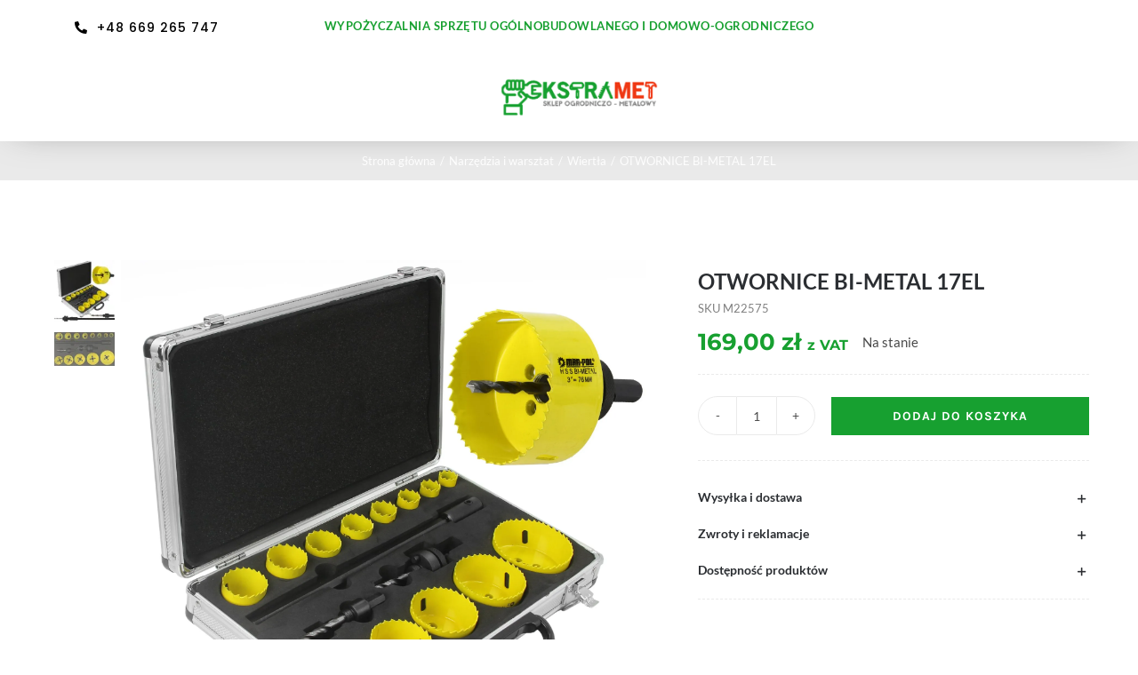

--- FILE ---
content_type: text/html; charset=UTF-8
request_url: https://ekstramet.pl/produkt/otwornice-bi-metal-17el-3/
body_size: 28128
content:
<!DOCTYPE html>
<html class="avada-html-layout-wide avada-html-header-position-top avada-is-100-percent-template" dir="ltr" lang="pl-PL" prefix="og: https://ogp.me/ns#" prefix="og: http://ogp.me/ns# fb: http://ogp.me/ns/fb#">
<head>
	<meta http-equiv="X-UA-Compatible" content="IE=edge" />
	<meta http-equiv="Content-Type" content="text/html; charset=utf-8"/>
	<meta name="viewport" content="width=device-width, initial-scale=1" />
	<title>OTWORNICE BI-METAL 17EL - Ekstramet</title>

		<!-- All in One SEO 4.9.2 - aioseo.com -->
	<meta name="description" content="ZESTAW OTWORNIC DO METALU BI-METAL OTWORNICA 17PCS INFORMACJE O PRODUKCIE: - Wysokowydajne bimetalowe otwornice dla spełnienia wszystkich wymagań i do wszystkich zastosowań. - Konstrukcja bimetalowa opierająca się na połączeniu stali wysokowęglowej (HCS) i stali szybkotnącej (HSS) pozwalającej na uzyskanie większej elastyczności i wytrzymałości otwornic. - Zęby szybkotnące zgrzewane elektronowo do korpusu ze stali wysokostopowej zapewniają" />
	<meta name="robots" content="max-image-preview:large" />
	<link rel="canonical" href="https://ekstramet.pl/produkt/otwornice-bi-metal-17el-3/" />
	<meta name="generator" content="All in One SEO (AIOSEO) 4.9.2" />
		<meta property="og:locale" content="pl_PL" />
		<meta property="og:site_name" content="Ekstramet - Sklep wielobranżowy" />
		<meta property="og:type" content="article" />
		<meta property="og:title" content="OTWORNICE BI-METAL 17EL - Ekstramet" />
		<meta property="og:description" content="ZESTAW OTWORNIC DO METALU BI-METAL OTWORNICA 17PCS INFORMACJE O PRODUKCIE: - Wysokowydajne bimetalowe otwornice dla spełnienia wszystkich wymagań i do wszystkich zastosowań. - Konstrukcja bimetalowa opierająca się na połączeniu stali wysokowęglowej (HCS) i stali szybkotnącej (HSS) pozwalającej na uzyskanie większej elastyczności i wytrzymałości otwornic. - Zęby szybkotnące zgrzewane elektronowo do korpusu ze stali wysokostopowej zapewniają" />
		<meta property="og:url" content="https://ekstramet.pl/produkt/otwornice-bi-metal-17el-3/" />
		<meta property="og:image" content="https://ekstramet.pl/wp-content/uploads/2022/04/78.jpg" />
		<meta property="og:image:secure_url" content="https://ekstramet.pl/wp-content/uploads/2022/04/78.jpg" />
		<meta property="og:image:width" content="1920" />
		<meta property="og:image:height" content="1920" />
		<meta property="article:published_time" content="2022-04-07T07:28:10+00:00" />
		<meta property="article:modified_time" content="2022-04-20T15:09:20+00:00" />
		<meta property="article:publisher" content="https://www.facebook.com/ekstramet" />
		<meta name="twitter:card" content="summary" />
		<meta name="twitter:title" content="OTWORNICE BI-METAL 17EL - Ekstramet" />
		<meta name="twitter:description" content="ZESTAW OTWORNIC DO METALU BI-METAL OTWORNICA 17PCS INFORMACJE O PRODUKCIE: - Wysokowydajne bimetalowe otwornice dla spełnienia wszystkich wymagań i do wszystkich zastosowań. - Konstrukcja bimetalowa opierająca się na połączeniu stali wysokowęglowej (HCS) i stali szybkotnącej (HSS) pozwalającej na uzyskanie większej elastyczności i wytrzymałości otwornic. - Zęby szybkotnące zgrzewane elektronowo do korpusu ze stali wysokostopowej zapewniają" />
		<meta name="twitter:image" content="https://ekstramet.pl/wp-content/uploads/2021/11/ekstramet_logo.png" />
		<script type="application/ld+json" class="aioseo-schema">
			{"@context":"https:\/\/schema.org","@graph":[{"@type":"BreadcrumbList","@id":"https:\/\/ekstramet.pl\/produkt\/otwornice-bi-metal-17el-3\/#breadcrumblist","itemListElement":[{"@type":"ListItem","@id":"https:\/\/ekstramet.pl#listItem","position":1,"name":"Home","item":"https:\/\/ekstramet.pl","nextItem":{"@type":"ListItem","@id":"https:\/\/ekstramet.pl\/wszystkie-produkty\/#listItem","name":"Wszystkie produkty"}},{"@type":"ListItem","@id":"https:\/\/ekstramet.pl\/wszystkie-produkty\/#listItem","position":2,"name":"Wszystkie produkty","item":"https:\/\/ekstramet.pl\/wszystkie-produkty\/","nextItem":{"@type":"ListItem","@id":"https:\/\/ekstramet.pl\/kategoria-produktu\/narzedzia-i-warsztat\/#listItem","name":"Narz\u0119dzia i warsztat"},"previousItem":{"@type":"ListItem","@id":"https:\/\/ekstramet.pl#listItem","name":"Home"}},{"@type":"ListItem","@id":"https:\/\/ekstramet.pl\/kategoria-produktu\/narzedzia-i-warsztat\/#listItem","position":3,"name":"Narz\u0119dzia i warsztat","item":"https:\/\/ekstramet.pl\/kategoria-produktu\/narzedzia-i-warsztat\/","nextItem":{"@type":"ListItem","@id":"https:\/\/ekstramet.pl\/kategoria-produktu\/narzedzia-i-warsztat\/wiertla\/#listItem","name":"Wiert\u0142a"},"previousItem":{"@type":"ListItem","@id":"https:\/\/ekstramet.pl\/wszystkie-produkty\/#listItem","name":"Wszystkie produkty"}},{"@type":"ListItem","@id":"https:\/\/ekstramet.pl\/kategoria-produktu\/narzedzia-i-warsztat\/wiertla\/#listItem","position":4,"name":"Wiert\u0142a","item":"https:\/\/ekstramet.pl\/kategoria-produktu\/narzedzia-i-warsztat\/wiertla\/","nextItem":{"@type":"ListItem","@id":"https:\/\/ekstramet.pl\/produkt\/otwornice-bi-metal-17el-3\/#listItem","name":"OTWORNICE BI-METAL 17EL"},"previousItem":{"@type":"ListItem","@id":"https:\/\/ekstramet.pl\/kategoria-produktu\/narzedzia-i-warsztat\/#listItem","name":"Narz\u0119dzia i warsztat"}},{"@type":"ListItem","@id":"https:\/\/ekstramet.pl\/produkt\/otwornice-bi-metal-17el-3\/#listItem","position":5,"name":"OTWORNICE BI-METAL 17EL","previousItem":{"@type":"ListItem","@id":"https:\/\/ekstramet.pl\/kategoria-produktu\/narzedzia-i-warsztat\/wiertla\/#listItem","name":"Wiert\u0142a"}}]},{"@type":"ItemPage","@id":"https:\/\/ekstramet.pl\/produkt\/otwornice-bi-metal-17el-3\/#itempage","url":"https:\/\/ekstramet.pl\/produkt\/otwornice-bi-metal-17el-3\/","name":"OTWORNICE BI-METAL 17EL - Ekstramet","description":"ZESTAW OTWORNIC DO METALU BI-METAL OTWORNICA 17PCS INFORMACJE O PRODUKCIE: - Wysokowydajne bimetalowe otwornice dla spe\u0142nienia wszystkich wymaga\u0144 i do wszystkich zastosowa\u0144. - Konstrukcja bimetalowa opieraj\u0105ca si\u0119 na po\u0142\u0105czeniu stali wysokow\u0119glowej (HCS) i stali szybkotn\u0105cej (HSS) pozwalaj\u0105cej na uzyskanie wi\u0119kszej elastyczno\u015bci i wytrzyma\u0142o\u015bci otwornic. - Z\u0119by szybkotn\u0105ce zgrzewane elektronowo do korpusu ze stali wysokostopowej zapewniaj\u0105","inLanguage":"pl-PL","isPartOf":{"@id":"https:\/\/ekstramet.pl\/#website"},"breadcrumb":{"@id":"https:\/\/ekstramet.pl\/produkt\/otwornice-bi-metal-17el-3\/#breadcrumblist"},"image":{"@type":"ImageObject","url":"https:\/\/i0.wp.com\/ekstramet.pl\/wp-content\/uploads\/2022\/04\/78.jpg?fit=1920%2C1920&ssl=1","@id":"https:\/\/ekstramet.pl\/produkt\/otwornice-bi-metal-17el-3\/#mainImage","width":1920,"height":1920},"primaryImageOfPage":{"@id":"https:\/\/ekstramet.pl\/produkt\/otwornice-bi-metal-17el-3\/#mainImage"},"datePublished":"2022-04-07T08:28:10+01:00","dateModified":"2022-04-20T16:09:20+01:00"},{"@type":"Organization","@id":"https:\/\/ekstramet.pl\/#organization","name":"Sklep Wielobran\u017cowy EKSTRAMET","description":"Sklep wielobran\u017cowy","url":"https:\/\/ekstramet.pl\/","telephone":"+48577477033","logo":{"@type":"ImageObject","url":"https:\/\/i0.wp.com\/ekstramet.pl\/wp-content\/uploads\/2021\/11\/ekstramet_logo.png?fit=364%2C138&ssl=1","@id":"https:\/\/ekstramet.pl\/produkt\/otwornice-bi-metal-17el-3\/#organizationLogo","width":364,"height":138,"caption":"ekstramet logo"},"image":{"@id":"https:\/\/ekstramet.pl\/produkt\/otwornice-bi-metal-17el-3\/#organizationLogo"},"sameAs":["https:\/\/www.facebook.com\/ekstramet"]},{"@type":"WebSite","@id":"https:\/\/ekstramet.pl\/#website","url":"https:\/\/ekstramet.pl\/","name":"Ekstramet","description":"Sklep wielobran\u017cowy","inLanguage":"pl-PL","publisher":{"@id":"https:\/\/ekstramet.pl\/#organization"}}]}
		</script>
		<!-- All in One SEO -->

<script>window._wca = window._wca || [];</script>
<link rel='dns-prefetch' href='//stats.wp.com' />
<link rel='dns-prefetch' href='//www.googletagmanager.com' />
<link rel='dns-prefetch' href='//i0.wp.com' />
<link rel='dns-prefetch' href='//c0.wp.com' />
<link rel='dns-prefetch' href='//pagead2.googlesyndication.com' />
<link rel="alternate" type="application/rss+xml" title="Ekstramet &raquo; Kanał z wpisami" href="https://ekstramet.pl/feed/" />
<link rel="alternate" type="application/rss+xml" title="Ekstramet &raquo; Kanał z komentarzami" href="https://ekstramet.pl/comments/feed/" />
		
		
		
				<link rel="alternate" type="application/rss+xml" title="Ekstramet &raquo; OTWORNICE BI-METAL 17EL Kanał z komentarzami" href="https://ekstramet.pl/produkt/otwornice-bi-metal-17el-3/feed/" />
<link rel='stylesheet' id='aioseo/css/src/vue/standalone/blocks/table-of-contents/global.scss-css' href='https://ekstramet.pl/wp-content/plugins/all-in-one-seo-pack/dist/Lite/assets/css/table-of-contents/global.e90f6d47.css?ver=4.9.2' type='text/css' media='all' />
<link rel='stylesheet' id='jetpack-videopress-video-block-view-css' href='https://ekstramet.pl/wp-content/plugins/jetpack/jetpack_vendor/automattic/jetpack-videopress/build/block-editor/blocks/video/view.css?minify=false&#038;ver=34ae973733627b74a14e' type='text/css' media='all' />
<link rel='stylesheet' id='mediaelement-css' href='https://c0.wp.com/c/6.1.9/wp-includes/js/mediaelement/mediaelementplayer-legacy.min.css' type='text/css' media='all' />
<link rel='stylesheet' id='wp-mediaelement-css' href='https://c0.wp.com/c/6.1.9/wp-includes/js/mediaelement/wp-mediaelement.min.css' type='text/css' media='all' />
<link rel='stylesheet' id='contact-form-7-css' href='https://ekstramet.pl/wp-content/plugins/contact-form-7/includes/css/styles.css?ver=5.7.7' type='text/css' media='all' />
<link rel='stylesheet' id='photoswipe-css' href='https://c0.wp.com/p/woocommerce/7.9.0/assets/css/photoswipe/photoswipe.min.css' type='text/css' media='all' />
<link rel='stylesheet' id='photoswipe-default-skin-css' href='https://c0.wp.com/p/woocommerce/7.9.0/assets/css/photoswipe/default-skin/default-skin.min.css' type='text/css' media='all' />
<style id='woocommerce-inline-inline-css' type='text/css'>
.woocommerce form .form-row .required { visibility: visible; }
</style>
<link rel='stylesheet' id='fusion-dynamic-css-css' href='https://ekstramet.pl/wp-content/uploads/fusion-styles/215a28653c91bb4a4505baede567a38c.min.css?ver=3.9.2' type='text/css' media='all' />
<link rel='stylesheet' id='jetpack_css-css' href='https://c0.wp.com/p/jetpack/12.5.1/css/jetpack.css' type='text/css' media='all' />
<script type="text/template" id="tmpl-variation-template">
	<div class="woocommerce-variation-description">{{{ data.variation.variation_description }}}</div>
	<div class="woocommerce-variation-price">{{{ data.variation.price_html }}}</div>
	<div class="woocommerce-variation-availability">{{{ data.variation.availability_html }}}</div>
</script>
<script type="text/template" id="tmpl-unavailable-variation-template">
	<p>Przepraszamy, ten produkt jest niedostępny. Prosimy wybrać inną kombinację.</p>
</script>
<script defer type='text/javascript' src='https://stats.wp.com/s-202552.js' id='woocommerce-analytics-js'></script>

<!-- Fragment znacznika Google (gtag.js) dodany przez Site Kit -->
<!-- Fragment Google Analytics dodany przez Site Kit -->
<script type='text/javascript' src='https://www.googletagmanager.com/gtag/js?id=G-D1RLX2HW6K' id='google_gtagjs-js' async></script>
<script type='text/javascript' id='google_gtagjs-js-after'>
window.dataLayer = window.dataLayer || [];function gtag(){dataLayer.push(arguments);}
gtag("set","linker",{"domains":["ekstramet.pl"]});
gtag("js", new Date());
gtag("set", "developer_id.dZTNiMT", true);
gtag("config", "G-D1RLX2HW6K");
</script>
<link rel="https://api.w.org/" href="https://ekstramet.pl/wp-json/" /><link rel="alternate" type="application/json" href="https://ekstramet.pl/wp-json/wp/v2/product/25202" /><link rel="EditURI" type="application/rsd+xml" title="RSD" href="https://ekstramet.pl/xmlrpc.php?rsd" />
<link rel="wlwmanifest" type="application/wlwmanifest+xml" href="https://ekstramet.pl/wp-includes/wlwmanifest.xml" />
<meta name="generator" content="WordPress 6.1.9" />
<meta name="generator" content="WooCommerce 7.9.0" />
<link rel='shortlink' href='https://ekstramet.pl/?p=25202' />
<link rel="alternate" type="application/json+oembed" href="https://ekstramet.pl/wp-json/oembed/1.0/embed?url=https%3A%2F%2Fekstramet.pl%2Fprodukt%2Fotwornice-bi-metal-17el-3%2F" />
<link rel="alternate" type="text/xml+oembed" href="https://ekstramet.pl/wp-json/oembed/1.0/embed?url=https%3A%2F%2Fekstramet.pl%2Fprodukt%2Fotwornice-bi-metal-17el-3%2F&#038;format=xml" />
<meta name="generator" content="Site Kit by Google 1.168.0" />	<style>img#wpstats{display:none}</style>
		<style type="text/css" id="css-fb-visibility">@media screen and (max-width: 640px){.fusion-no-small-visibility{display:none !important;}body .sm-text-align-center{text-align:center !important;}body .sm-text-align-left{text-align:left !important;}body .sm-text-align-right{text-align:right !important;}body .sm-flex-align-center{justify-content:center !important;}body .sm-flex-align-flex-start{justify-content:flex-start !important;}body .sm-flex-align-flex-end{justify-content:flex-end !important;}body .sm-mx-auto{margin-left:auto !important;margin-right:auto !important;}body .sm-ml-auto{margin-left:auto !important;}body .sm-mr-auto{margin-right:auto !important;}body .fusion-absolute-position-small{position:absolute;top:auto;width:100%;}.awb-sticky.awb-sticky-small{ position: sticky; top: var(--awb-sticky-offset,0); }}@media screen and (min-width: 641px) and (max-width: 1024px){.fusion-no-medium-visibility{display:none !important;}body .md-text-align-center{text-align:center !important;}body .md-text-align-left{text-align:left !important;}body .md-text-align-right{text-align:right !important;}body .md-flex-align-center{justify-content:center !important;}body .md-flex-align-flex-start{justify-content:flex-start !important;}body .md-flex-align-flex-end{justify-content:flex-end !important;}body .md-mx-auto{margin-left:auto !important;margin-right:auto !important;}body .md-ml-auto{margin-left:auto !important;}body .md-mr-auto{margin-right:auto !important;}body .fusion-absolute-position-medium{position:absolute;top:auto;width:100%;}.awb-sticky.awb-sticky-medium{ position: sticky; top: var(--awb-sticky-offset,0); }}@media screen and (min-width: 1025px){.fusion-no-large-visibility{display:none !important;}body .lg-text-align-center{text-align:center !important;}body .lg-text-align-left{text-align:left !important;}body .lg-text-align-right{text-align:right !important;}body .lg-flex-align-center{justify-content:center !important;}body .lg-flex-align-flex-start{justify-content:flex-start !important;}body .lg-flex-align-flex-end{justify-content:flex-end !important;}body .lg-mx-auto{margin-left:auto !important;margin-right:auto !important;}body .lg-ml-auto{margin-left:auto !important;}body .lg-mr-auto{margin-right:auto !important;}body .fusion-absolute-position-large{position:absolute;top:auto;width:100%;}.awb-sticky.awb-sticky-large{ position: sticky; top: var(--awb-sticky-offset,0); }}</style>	<noscript><style>.woocommerce-product-gallery{ opacity: 1 !important; }</style></noscript>
	
<!-- Znaczniki meta Google AdSense dodane przez Site Kit -->
<meta name="google-adsense-platform-account" content="ca-host-pub-2644536267352236">
<meta name="google-adsense-platform-domain" content="sitekit.withgoogle.com">
<!-- Zakończ dodawanie meta znaczników Google AdSense przez Site Kit -->
<style type="text/css">.recentcomments a{display:inline !important;padding:0 !important;margin:0 !important;}</style>
<!-- Fragment Google AdSense dodany przez Site Kit -->
<script async="async" src="https://pagead2.googlesyndication.com/pagead/js/adsbygoogle.js?client=ca-pub-1727116912092092&amp;host=ca-host-pub-2644536267352236" crossorigin="anonymous" type="text/javascript"></script>

<!-- Zakończ fragment Google AdSense dodany przez Site Kit -->
<link rel="icon" href="https://i0.wp.com/ekstramet.pl/wp-content/uploads/2021/11/fav.png?fit=32%2C32&#038;ssl=1" sizes="32x32" />
<link rel="icon" href="https://i0.wp.com/ekstramet.pl/wp-content/uploads/2021/11/fav.png?fit=192%2C192&#038;ssl=1" sizes="192x192" />
<link rel="apple-touch-icon" href="https://i0.wp.com/ekstramet.pl/wp-content/uploads/2021/11/fav.png?fit=180%2C180&#038;ssl=1" />
<meta name="msapplication-TileImage" content="https://i0.wp.com/ekstramet.pl/wp-content/uploads/2021/11/fav.png?fit=270%2C270&#038;ssl=1" />
		<script type="text/javascript">
			var doc = document.documentElement;
			doc.setAttribute( 'data-useragent', navigator.userAgent );
		</script>
		<style type="text/css" id="fusion-builder-template-header-css">.fusion-body .fusion-menu-element-wrapper[data-count="0"]:not(.collapse-enabled) .fusion-menu-element-list ul, .fusion-body .fusion-menu-element-wrapper[data-count="0"]:not(.collapse-enabled) .custom-menu-search-dropdown .fusion-menu-searchform-dropdown .fusion-search-form-content, .fusion-body .fusion-menu-element-wrapper[data-count="0"]:not(.collapse-enabled) .fusion-menu-element-list .fusion-megamenu-wrapper { margin-top:2%; min-height:15em; }

.fusion-menu-element-wrapper.collapse-enabled.mobile-size-column-absolute:not(.mobile-mode-always-expanded).expanded>ul, .fusion-menu-element-wrapper.collapse-enabled.mobile-size-full-absolute:not(.mobile-mode-always-expanded).expanded>ul {
    height: 2000% !important;
  			margin-top:35% !important;
}

.fusion-sticky-transition .fusion-menu-element-wrapper.collapse-enabled.mobile-size-column-absolute:not(.mobile-mode-always-expanded).expanded>ul, .fusion-sticky-transition .fusion-menu-element-wrapper.collapse-enabled.mobile-size-full-absolute:not(.mobile-mode-always-expanded).expanded>ul {
    max-height: none !important;
}
.fusion-megamenu-title a {
color:#fff !important;
font-size:1.5em !important;
font-weight: 900!important;
border: solid 0.1px;
text-align:center !important;
padding:5% !important;
  padding-bottom:10% !important;
  margin-top:35%;
box-shadow: 0 0 3px black;
  line-height:1.1;
}
.none-display {
display:none !important;
}</style><style type="text/css" id="fusion-builder-template-content-css">.woocommerce-product-attributes-item.woocommerce-product-attributes-item--attribute_pa_dostepnosc {
    display: ;
}
.woocommerce-price-suffix {
    font-size: 0.6em !important;
}
.inne img {
max-width: 150px;
}
.inne {
width: 100%;
}</style><style type="text/css" id="fusion-builder-template-footer-css">.acolor a {
	color:#fff;
transition: 0.3s;
}
.acolor a:hover {
color:#fff;
font-weight:900;
}
.footer a {
color:#afafaf !important;
  transition: 0.4s !important;
}
.footer a:hover {
font-weight:600;
}</style><!-- WooCommerce Google Analytics Integration -->
		<script type='text/javascript'>
			var gaProperty = 'UA-217877419-1';
			var disableStr = 'ga-disable-' + gaProperty;
			if ( document.cookie.indexOf( disableStr + '=true' ) > -1 ) {
				window[disableStr] = true;
			}
			function gaOptout() {
				document.cookie = disableStr + '=true; expires=Thu, 31 Dec 2099 23:59:59 UTC; path=/';
				window[disableStr] = true;
			}
		</script><script async src="https://www.googletagmanager.com/gtag/js?id=UA-217877419-1"></script>
		<script>
		window.dataLayer = window.dataLayer || [];
		function gtag(){dataLayer.push(arguments);}
		gtag('js', new Date());
		gtag('set', 'developer_id.dOGY3NW', true);

		gtag('config', 'UA-217877419-1', {
			'allow_google_signals': true,
			'link_attribution': true,
			'anonymize_ip': true,
			'linker':{
				'domains': [],
				'allow_incoming': false,
			},
			'custom_map': {
				'dimension1': 'logged_in'
			},
			'logged_in': 'no'
		} );

		
		</script>
		
		<!-- /WooCommerce Google Analytics Integration -->
	</head>

<body data-rsssl=1 class="product-template-default single single-product postid-25202 theme-Avada woocommerce woocommerce-page woocommerce-no-js fusion-image-hovers fusion-pagination-sizing fusion-button_type-flat fusion-button_span-no fusion-button_gradient-linear avada-image-rollover-circle-yes avada-image-rollover-yes avada-image-rollover-direction-bottom fusion-body ltr fusion-sticky-header no-tablet-sticky-header no-mobile-sticky-header no-mobile-slidingbar fusion-disable-outline fusion-sub-menu-fade mobile-logo-pos-left layout-wide-mode avada-has-boxed-modal-shadow-none layout-scroll-offset-full avada-has-zero-margin-offset-top fusion-top-header menu-text-align-left fusion-woo-product-design-classic fusion-woo-shop-page-columns-4 fusion-woo-related-columns-4 fusion-woo-archive-page-columns-4 fusion-woocommerce-equal-heights avada-has-woo-gallery-disabled woo-sale-badge-circle woo-outofstock-badge-rectangle mobile-menu-design-modern fusion-hide-pagination-text fusion-header-layout-v2 avada-responsive avada-footer-fx-none avada-menu-highlight-style-bar fusion-search-form-clean fusion-main-menu-search-dropdown fusion-avatar-square avada-dropdown-styles avada-blog-layout-grid avada-blog-archive-layout-grid avada-header-shadow-no avada-menu-icon-position-left avada-has-megamenu-shadow avada-has-pagetitle-100-width avada-has-pagetitle-bg-full avada-has-main-nav-search-icon avada-has-titlebar-bar_and_content avada-has-pagination-padding avada-flyout-menu-direction-fade avada-ec-views-v1" data-awb-post-id="25202">
		<a class="skip-link screen-reader-text" href="#content">Przejdź do zawartości</a>

	<div id="boxed-wrapper">
		
		<div id="wrapper" class="fusion-wrapper">
			<div id="home" style="position:relative;top:-1px;"></div>
												<div class="fusion-tb-header"><div class="fusion-fullwidth fullwidth-box fusion-builder-row-3 fusion-flex-container nonhundred-percent-fullwidth non-hundred-percent-height-scrolling fusion-no-small-visibility fusion-custom-z-index" style="--awb-border-radius-top-left:0px;--awb-border-radius-top-right:0px;--awb-border-radius-bottom-right:0px;--awb-border-radius-bottom-left:0px;--awb-z-index:99999;" ><div class="fusion-builder-row fusion-row fusion-flex-align-items-center" style="max-width:1216.8px;margin-left: calc(-4% / 2 );margin-right: calc(-4% / 2 );"><div class="fusion-layout-column fusion_builder_column fusion-builder-column-54 fusion_builder_column_1_4 1_4 fusion-flex-column fusion-no-small-visibility" style="--awb-bg-size:cover;--awb-width-large:25%;--awb-margin-top-large:0px;--awb-spacing-right-large:7.68%;--awb-margin-bottom-large:0px;--awb-spacing-left-large:7.68%;--awb-width-medium:25%;--awb-order-medium:0;--awb-spacing-right-medium:7.68%;--awb-spacing-left-medium:7.68%;--awb-width-small:50%;--awb-order-small:0;--awb-spacing-right-small:3.84%;--awb-spacing-left-small:3.84%;"><div class="fusion-column-wrapper fusion-column-has-shadow fusion-flex-justify-content-center fusion-content-layout-column"><div ><a class="fusion-button button-flat fusion-button-default-size button-custom fusion-button-default button-53 fusion-button-default-span fusion-button-default-type" style="--button_accent_color:var(--awb-custom16);--button_accent_hover_color:var(--awb-color4);--button_border_hover_color:var(--awb-color4);--button-border-radius-top-left:0;--button-border-radius-top-right:0;--button-border-radius-bottom-right:0;--button-border-radius-bottom-left:0;--button_gradient_top_color:transparent;--button_gradient_bottom_color:transparent;--button_gradient_top_color_hover:transparent;--button_gradient_bottom_color_hover:transparent;--button_typography-font-family:&quot;Poppins&quot;;--button_typography-font-style:normal;--button_typography-font-weight:500;" target="_self" href="tel:+48 669 265 747"><i class="fa-phone-alt fas button-icon-left" aria-hidden="true"></i><span class="fusion-button-text">+48 669 265 747</span></a></div></div></div><div class="fusion-layout-column fusion_builder_column fusion-builder-column-55 fusion_builder_column_1_2 1_2 fusion-flex-column" style="--awb-bg-size:cover;--awb-width-large:50%;--awb-margin-top-large:0px;--awb-spacing-right-large:0%;--awb-margin-bottom-large:0px;--awb-spacing-left-large:0%;--awb-width-medium:50%;--awb-order-medium:0;--awb-spacing-right-medium:0%;--awb-spacing-left-medium:0%;--awb-width-small:100%;--awb-order-small:1;--awb-spacing-right-small:1.92%;--awb-spacing-left-small:1.92%;"><div class="fusion-column-wrapper fusion-column-has-shadow fusion-flex-justify-content-center fusion-content-layout-column"><div class="fusion-title title fusion-title-54 fusion-sep-none fusion-title-center fusion-title-rotating fusion-loop-on fusion-title-slideInDown fusion-title-size-div" style="--awb-text-color:#17a030;--awb-margin-top:3%;--awb-margin-bottom-small:12px;--awb-font-size:0.85em;"><div class="title-heading-center title-heading-tag fusion-responsive-typography-calculated" style="font-family:&quot;Lato&quot;;font-style:normal;font-weight:700;margin:0;font-size:1em;letter-spacing:0.03rem;--fontSize:12.75;--minFontSize:12.75;line-height:1.87;"><span class="fusion-animated-text-prefix"></span> <span class="fusion-animated-texts-wrapper" style="text-align: center;" data-length="line" data-minDisplayTime="3100"><span class="fusion-animated-texts"><span data-in-effect="slideInDown" class="fusion-animated-text" data-in-sequence="true" data-out-reverse="true" data-out-effect="slideOutUp">WYPOŻYCZALNIA SPRZĘTU OGÓLNOBUDOWLANEGO I DOMOWO-OGRODNICZEGO</span><span data-in-effect="slideInDown" class="fusion-animated-text" data-in-sequence="true" data-out-reverse="true" data-out-effect="slideOutUp">SZEROKI WYBÓR NARZĘDZI I URZĄDZEŃ</span><span data-in-effect="slideInDown" class="fusion-animated-text" data-in-sequence="true" data-out-reverse="true" data-out-effect="slideOutUp">NIE MUSISZ JUŻ INWESTOWAĆ W DROGIE NARZĘDZIA</span></span></span> <span class="fusion-animated-text-postfix"></span></div></div></div></div><div class="fusion-layout-column fusion_builder_column fusion-builder-column-56 fusion_builder_column_1_4 1_4 fusion-flex-column none-display fusion-no-small-visibility" style="--awb-bg-size:cover;--awb-width-large:25%;--awb-margin-top-large:0px;--awb-spacing-right-large:7.68%;--awb-margin-bottom-large:0px;--awb-spacing-left-large:7.68%;--awb-width-medium:25%;--awb-order-medium:0;--awb-spacing-right-medium:7.68%;--awb-spacing-left-medium:7.68%;--awb-width-small:50%;--awb-order-small:2;--awb-spacing-right-small:3.84%;--awb-spacing-left-small:3.84%;"><div class="fusion-column-wrapper fusion-column-has-shadow fusion-flex-justify-content-center fusion-content-layout-column"><div class="fusion-search-element fusion-search-element-1 fusion-search-form-clean" style="--awb-input-height:42px;--awb-text-color:rgba(87,92,96,0.7);--awb-border-color:rgba(210,210,210,0);--awb-focus-border-color:rgba(210,210,210,0);--awb-text-size:14px;">		<form role="search" class="searchform fusion-search-form  fusion-live-search fusion-search-form-clean" method="get" action="https://ekstramet.pl/">
			<div class="fusion-search-form-content">

				
				<div class="fusion-search-field search-field">
					<label><span class="screen-reader-text">Szukaj</span>
													<input type="search" class="s fusion-live-search-input" name="s" id="fusion-live-search-input-0" autocomplete="off" placeholder="Wyszukaj produkt" required aria-required="true" aria-label="Wyszukaj produkt"/>
											</label>
				</div>
				<div class="fusion-search-button search-button">
					<input type="submit" class="fusion-search-submit searchsubmit" aria-label="Szukaj" value="&#xf002;" />
										<div class="fusion-slider-loading"></div>
									</div>

				<input type="hidden" name="post_type" value="product" /><input type="hidden" name="search_limit_to_post_titles" value="0" /><input type="hidden" name="fs" value="1" />
			</div>


							<div class="fusion-search-results-wrapper"><div class="fusion-search-results"></div></div>
			
		</form>
		</div></div></div></div></div><header class="fusion-fullwidth fullwidth-box fusion-builder-row-4 fusion-flex-container nonhundred-percent-fullwidth non-hundred-percent-height-scrolling fusion-no-small-visibility fusion-sticky-container" style="--awb-border-radius-top-left:0px;--awb-border-radius-top-right:0px;--awb-border-radius-bottom-right:0px;--awb-border-radius-bottom-left:0px;--awb-background-color:#ffffff;--awb-box-shadow:0px 0px 42px -18px #777777;" data-transition-offset="0" data-scroll-offset="0" data-sticky-small-visibility="1" data-sticky-medium-visibility="1" data-sticky-large-visibility="1" ><div class="fusion-builder-row fusion-row fusion-flex-align-items-center fusion-flex-justify-content-center" style="max-width:1216.8px;margin-left: calc(-4% / 2 );margin-right: calc(-4% / 2 );"><div class="fusion-layout-column fusion_builder_column fusion-builder-column-57 fusion_builder_column_1_6 1_6 fusion-flex-column" style="--awb-bg-size:cover;--awb-width-large:16.666666666667%;--awb-margin-top-large:15px;--awb-spacing-right-large:0%;--awb-margin-bottom-large:15px;--awb-spacing-left-large:11.52%;--awb-width-medium:16.666666666667%;--awb-order-medium:0;--awb-spacing-right-medium:0%;--awb-margin-bottom-medium:0px;--awb-spacing-left-medium:11.52%;--awb-width-small:40%;--awb-order-small:1;--awb-spacing-right-small:0%;--awb-margin-bottom-small:15px;--awb-spacing-left-small:4.8%;"><div class="fusion-column-wrapper fusion-column-has-shadow fusion-flex-justify-content-center fusion-content-layout-column"><div class="fusion-image-element sm-text-align-center fusion-no-small-visibility" style="--awb-caption-title-size:var(--h2_typography-font-size);--awb-caption-title-transform:var(--h2_typography-text-transform);--awb-caption-title-line-height:var(--h2_typography-line-height);--awb-caption-title-letter-spacing:var(--h2_typography-letter-spacing);"><span class=" fusion-imageframe imageframe-none imageframe-51 hover-type-none fusion-no-small-visibility"><a class="fusion-no-lightbox" href="https://ekstramet.pl" target="_self" aria-label="ekstramet_logo"><img decoding="async" width="300" height="114" alt="Avada Classic Shop" src="https://i0.wp.com/ekstramet.pl/wp-content/uploads/2021/11/ekstramet_logo.png?resize=300%2C114&#038;ssl=1" class="img-responsive wp-image-21909 disable-lazyload" srcset="https://i0.wp.com/ekstramet.pl/wp-content/uploads/2021/11/ekstramet_logo.png?resize=200%2C76&amp;ssl=1 200w, https://i0.wp.com/ekstramet.pl/wp-content/uploads/2021/11/ekstramet_logo.png?resize=300%2C114&amp;ssl=1 300w, https://i0.wp.com/ekstramet.pl/wp-content/uploads/2021/11/ekstramet_logo.png?fit=364%2C138&amp;ssl=1 364w" sizes="(max-width: 1024px) 100vw, (max-width: 640px) 100vw, 200px" data-recalc-dims="1" /></a></span></div></div></div><div class="fusion-layout-column fusion_builder_column fusion-builder-column-58 fusion_builder_column_2_3 2_3 fusion-flex-column none-display" style="--awb-bg-size:cover;--awb-width-large:66.666666666667%;--awb-margin-top-large:15px;--awb-spacing-right-large:0%;--awb-margin-bottom-large:15px;--awb-spacing-left-large:0%;--awb-width-medium:66.666666666667%;--awb-order-medium:1;--awb-spacing-right-medium:0%;--awb-spacing-left-medium:0%;--awb-width-small:30%;--awb-order-small:0;--awb-spacing-right-small:0%;--awb-spacing-left-small:0%;"><div class="fusion-column-wrapper fusion-column-has-shadow fusion-flex-justify-content-center fusion-content-layout-column"><nav class="awb-menu awb-menu_row awb-menu_em-hover mobile-mode-collapse-to-button awb-menu_icons-top awb-menu_dc-yes mobile-trigger-fullwidth-off awb-menu_mobile-toggle awb-menu_indent-left mobile-size-full-absolute loading mega-menu-loading awb-menu_desktop awb-menu_dropdown awb-menu_expand-right awb-menu_transition-slide_up" style="--awb-font-size:13px;--awb-text-transform:none;--awb-gap:40px;--awb-align-items:center;--awb-justify-content:center;--awb-color:#2b2e32;--awb-active-color:#17a030;--awb-submenu-color:#2b2e32;--awb-submenu-bg:#fff;--awb-submenu-sep-color:rgba(226,226,226,0);--awb-submenu-border-radius-top-left:8px;--awb-submenu-border-radius-top-right:8px;--awb-submenu-border-radius-bottom-right:8px;--awb-submenu-border-radius-bottom-left:8px;--awb-submenu-active-bg:#bdf4ba;--awb-submenu-active-color:#2b2e32;--awb-submenu-text-transform:none;--awb-icons-color:#2b2e32;--awb-icons-hover-color:#17a030;--awb-main-justify-content:flex-start;--awb-mobile-color:#2b2e32;--awb-mobile-active-color:#427ed1;--awb-mobile-trigger-font-size:24px;--awb-trigger-padding-right:12px;--awb-trigger-padding-left:12px;--awb-justify-title:space-evenly;--awb-mobile-justify:flex-start;--awb-mobile-caret-left:auto;--awb-mobile-caret-right:0;--awb-box-shadow:4px 10px 36px -8px rgba(43,46,50,0.08);;--awb-fusion-font-family-typography:&quot;Lato&quot;;--awb-fusion-font-style-typography:normal;--awb-fusion-font-weight-typography:400;--awb-fusion-font-family-submenu-typography:inherit;--awb-fusion-font-style-submenu-typography:normal;--awb-fusion-font-weight-submenu-typography:400;--awb-fusion-font-family-mobile-typography:inherit;--awb-fusion-font-style-mobile-typography:normal;--awb-fusion-font-weight-mobile-typography:400;" aria-label="Menu" data-breakpoint="640" data-count="0" data-transition-type="fade" data-transition-time="300"><button type="button" class="awb-menu__m-toggle awb-menu__m-toggle_no-text" aria-expanded="false" aria-controls="menu-main-menu"><span class="awb-menu__m-toggle-inner"><span class="collapsed-nav-text"><span class="screen-reader-text">Toggle Navigation</span></span><span class="awb-menu__m-collapse-icon awb-menu__m-collapse-icon_no-text"><span class="awb-menu__m-collapse-icon-open awb-menu__m-collapse-icon-open_no-text icon-classic-shop-sort"></span><span class="awb-menu__m-collapse-icon-close awb-menu__m-collapse-icon-close_no-text icon-classic-shop-close"></span></span></span></button><ul id="menu-main-menu" class="fusion-menu awb-menu__main-ul awb-menu__main-ul_row"><li  id="menu-item-22819"  class="menu-item menu-item-type-custom menu-item-object-custom menu-item-home menu-item-22819 awb-menu__li awb-menu__main-li awb-menu__main-li_regular"  data-item-id="22819"><span class="awb-menu__main-background-default awb-menu__main-background-default_fade"></span><span class="awb-menu__main-background-active awb-menu__main-background-active_fade"></span><a  href="https://ekstramet.pl" class="awb-menu__main-a awb-menu__main-a_regular"><span class="menu-text">Strona główna</span></a></li><li  id="menu-item-21868"  class="menu-item menu-item-type-custom menu-item-object-custom menu-item-has-children menu-item-21868 awb-menu__li awb-menu__main-li awb-menu__main-li_regular"  data-item-id="21868"><span class="awb-menu__main-background-default awb-menu__main-background-default_fade"></span><span class="awb-menu__main-background-active awb-menu__main-background-active_fade"></span><a  href="/wszystkie-produkty" class="awb-menu__main-a awb-menu__main-a_regular"><span class="menu-text">Wszystkie produkty</span><span class="awb-menu__open-nav-submenu-hover"></span></a><button type="button" aria-label="Open submenu of Wszystkie produkty" aria-expanded="false" class="awb-menu__open-nav-submenu_mobile awb-menu__open-nav-submenu_main"></button><ul class="awb-menu__sub-ul awb-menu__sub-ul_main"><li  id="menu-item-25155"  class="menu-item menu-item-type-post_type menu-item-object-page menu-item-25155 awb-menu__li awb-menu__sub-li" ><a  href="https://ekstramet.pl/wszystkie-produkty/wyprzedaz/" class="awb-menu__sub-a"><span>Wyprzedaż</span></a></li></ul></li><li  id="menu-item-21869"  class="menu-item menu-item-type-custom menu-item-object-custom menu-item-has-children menu-item-21869 awb-menu__li awb-menu__main-li awb-menu__main-li_regular fusion-megamenu-menu "  data-item-id="21869"><span class="awb-menu__main-background-default awb-menu__main-background-default_fade"></span><span class="awb-menu__main-background-active awb-menu__main-background-active_fade"></span><a  class="awb-menu__main-a awb-menu__main-a_regular"><span class="menu-text">Kategorie</span><span class="awb-menu__open-nav-submenu-hover"></span></a><button type="button" aria-label="Open submenu of Kategorie" aria-expanded="false" class="awb-menu__open-nav-submenu_mobile awb-menu__open-nav-submenu_main"></button><div class="fusion-megamenu-wrapper fusion-columns-5 columns-per-row-5 columns-5 col-span-12 fusion-megamenu-fullwidth"><div class="row"><div class="fusion-megamenu-holder lazyload" style="width:1170px;" data-width="1170px"><ul class="fusion-megamenu"><li  id="menu-item-21884"  class="menu-item menu-item-type-custom menu-item-object-custom menu-item-21884 awb-menu__li fusion-megamenu-submenu menu-item-has-link lazyload fusion-megamenu-columns-5 col-lg-2 col-md-2 col-sm-2"  data-bg="https://ekstramet.pl/wp-content/uploads/2021/11/dom_i_ogrod.jpg"><div class='fusion-megamenu-title'><a class="awb-justify-title" href="https://ekstramet.pl/kategorie/dom-i-ogrod/">Dom i ogród</a></div></li><li  id="menu-item-21885"  class="menu-item menu-item-type-custom menu-item-object-custom menu-item-21885 awb-menu__li fusion-megamenu-submenu menu-item-has-link lazyload fusion-megamenu-columns-5 col-lg-2 col-md-2 col-sm-2"  data-bg="https://ekstramet.pl/wp-content/uploads/2021/11/budowa_i_remont.jpg"><div class='fusion-megamenu-title'><a class="awb-justify-title" href="https://ekstramet.pl/kategorie/budowa-i-remont/">Budowa i remont</a></div></li><li  id="menu-item-21887"  class="menu-item menu-item-type-custom menu-item-object-custom menu-item-21887 awb-menu__li fusion-megamenu-submenu menu-item-has-link lazyload fusion-megamenu-columns-5 col-lg-2 col-md-2 col-sm-2"  data-bg="https://ekstramet.pl/wp-content/uploads/2021/11/narzedzia.jpg"><div class='fusion-megamenu-title'><a class="awb-justify-title" href="https://ekstramet.pl/kategorie/narzedzia/">Narzędzia i warsztat</a></div></li><li  id="menu-item-21888"  class="menu-item menu-item-type-custom menu-item-object-custom menu-item-21888 awb-menu__li fusion-megamenu-submenu menu-item-has-link lazyload fusion-megamenu-columns-5 col-lg-2 col-md-2 col-sm-2"  data-bg="https://ekstramet.pl/wp-content/uploads/2021/11/agd.jpg"><div class='fusion-megamenu-title'><a class="awb-justify-title" href="https://ekstramet.pl/kategorie/agd/">AGD</a></div></li><li  id="menu-item-21889"  class="menu-item menu-item-type-custom menu-item-object-custom menu-item-21889 awb-menu__li fusion-megamenu-submenu menu-item-has-link lazyload fusion-megamenu-columns-5 col-lg-2 col-md-2 col-sm-2"  data-bg="https://ekstramet.pl/wp-content/uploads/2021/11/motoryzacja.jpg"><div class='fusion-megamenu-title'><a class="awb-justify-title" href="https://ekstramet.pl/kategorie/motoryzacyjne/">Motoryzacyjne</a></div></li></ul></div><div style="clear:both;"></div></div></div></li><li  id="menu-item-21870"  class="menu-item menu-item-type-custom menu-item-object-custom menu-item-has-children menu-item-21870 awb-menu__li awb-menu__main-li awb-menu__main-li_regular"  data-item-id="21870"><span class="awb-menu__main-background-default awb-menu__main-background-default_fade"></span><span class="awb-menu__main-background-active awb-menu__main-background-active_fade"></span><a  href="/jak-kupowac" class="awb-menu__main-a awb-menu__main-a_regular"><span class="menu-text">Pomoc</span><span class="awb-menu__open-nav-submenu-hover"></span></a><button type="button" aria-label="Open submenu of Pomoc" aria-expanded="false" class="awb-menu__open-nav-submenu_mobile awb-menu__open-nav-submenu_main"></button><ul class="awb-menu__sub-ul awb-menu__sub-ul_main"><li  id="menu-item-22088"  class="menu-item menu-item-type-post_type menu-item-object-page menu-item-22088 awb-menu__li awb-menu__sub-li" ><a  href="https://ekstramet.pl/jak-kupowac/" class="awb-menu__sub-a"><span>Jak kupować?</span></a></li><li  id="menu-item-22089"  class="menu-item menu-item-type-custom menu-item-object-custom menu-item-has-children menu-item-22089 awb-menu__li awb-menu__sub-li" ><a  href="#" class="awb-menu__sub-a"><span>Dostawa</span><span class="awb-menu__open-nav-submenu-hover"></span></a><button type="button" aria-label="Open submenu of Dostawa" aria-expanded="false" class="awb-menu__open-nav-submenu_mobile awb-menu__open-nav-submenu_sub"></button><ul class="awb-menu__sub-ul awb-menu__sub-ul_grand"><li  id="menu-item-22080"  class="menu-item menu-item-type-post_type menu-item-object-page menu-item-22080 awb-menu__li awb-menu__sub-li" ><a  href="https://ekstramet.pl/dostepnosc-produktow/" class="awb-menu__sub-a"><span>Dostępność produktów</span></a></li><li  id="menu-item-22081"  class="menu-item menu-item-type-post_type menu-item-object-page menu-item-22081 awb-menu__li awb-menu__sub-li" ><a  href="https://ekstramet.pl/faktury-i-paragony/" class="awb-menu__sub-a"><span>Faktury i paragony</span></a></li><li  id="menu-item-22082"  class="menu-item menu-item-type-post_type menu-item-object-page menu-item-22082 awb-menu__li awb-menu__sub-li" ><a  href="https://ekstramet.pl/koszty-dostawy/" class="awb-menu__sub-a"><span>Koszty dostawy</span></a></li><li  id="menu-item-22079"  class="menu-item menu-item-type-post_type menu-item-object-page menu-item-22079 awb-menu__li awb-menu__sub-li" ><a  href="https://ekstramet.pl/czas-realizacji-zamowien/" class="awb-menu__sub-a"><span>Czas realizacji zamówień</span></a></li><li  id="menu-item-22086"  class="menu-item menu-item-type-post_type menu-item-object-page menu-item-22086 awb-menu__li awb-menu__sub-li" ><a  href="https://ekstramet.pl/platnosci/" class="awb-menu__sub-a"><span>Płatności</span></a></li></ul></li><li  id="menu-item-22090"  class="menu-item menu-item-type-custom menu-item-object-custom menu-item-has-children menu-item-22090 awb-menu__li awb-menu__sub-li" ><a  href="#" class="awb-menu__sub-a"><span>Gwarancja i zwroty</span><span class="awb-menu__open-nav-submenu-hover"></span></a><button type="button" aria-label="Open submenu of Gwarancja i zwroty" aria-expanded="false" class="awb-menu__open-nav-submenu_mobile awb-menu__open-nav-submenu_sub"></button><ul class="awb-menu__sub-ul awb-menu__sub-ul_grand"><li  id="menu-item-22083"  class="menu-item menu-item-type-post_type menu-item-object-page menu-item-22083 awb-menu__li awb-menu__sub-li" ><a  href="https://ekstramet.pl/regulamin-sklepu/" class="awb-menu__sub-a"><span>Regulamin sklepu</span></a></li><li  id="menu-item-22084"  class="menu-item menu-item-type-post_type menu-item-object-page menu-item-22084 awb-menu__li awb-menu__sub-li" ><a  href="https://ekstramet.pl/reklamacje-i-gwarancja/" class="awb-menu__sub-a"><span>Reklamacje i gwarancja</span></a></li><li  id="menu-item-22085"  class="menu-item menu-item-type-post_type menu-item-object-page menu-item-22085 awb-menu__li awb-menu__sub-li" ><a  href="https://ekstramet.pl/zwrot-towaru/" class="awb-menu__sub-a"><span>Zwrot towaru</span></a></li></ul></li></ul></li><li  id="menu-item-21878"  class="menu-item menu-item-type-custom menu-item-object-custom menu-item-21878 awb-menu__li awb-menu__main-li awb-menu__main-li_regular"  data-item-id="21878"><span class="awb-menu__main-background-default awb-menu__main-background-default_fade"></span><span class="awb-menu__main-background-active awb-menu__main-background-active_fade"></span><a  href="/o-firmie" class="awb-menu__main-a awb-menu__main-a_regular"><span class="menu-text">O firmie</span></a></li><li  id="menu-item-21879"  class="menu-item menu-item-type-custom menu-item-object-custom menu-item-21879 awb-menu__li awb-menu__main-li awb-menu__main-li_regular"  data-item-id="21879"><span class="awb-menu__main-background-default awb-menu__main-background-default_fade"></span><span class="awb-menu__main-background-active awb-menu__main-background-active_fade"></span><a  href="/kontakt" class="awb-menu__main-a awb-menu__main-a_regular"><span class="menu-text">Kontakt</span></a></li></ul></nav></div></div><div class="fusion-layout-column fusion_builder_column fusion-builder-column-59 fusion_builder_column_1_6 1_6 fusion-flex-column none-display" style="--awb-bg-size:cover;--awb-width-large:16.666666666667%;--awb-margin-top-large:15px;--awb-spacing-right-large:11.52%;--awb-margin-bottom-large:15px;--awb-spacing-left-large:0%;--awb-width-medium:16.666666666667%;--awb-order-medium:2;--awb-spacing-right-medium:11.52%;--awb-spacing-left-medium:0%;--awb-width-small:30%;--awb-order-small:2;--awb-spacing-right-small:6.4%;--awb-spacing-left-small:0%;"><div class="fusion-column-wrapper fusion-column-has-shadow fusion-flex-justify-content-center fusion-content-layout-column"><nav class="awb-menu awb-menu_row awb-menu_em-hover mobile-mode-collapse-to-button awb-menu_icons-left awb-menu_dc-no mobile-trigger-fullwidth-off awb-menu_mobile-toggle awb-menu_indent-left mobile-size-full-absolute loading mega-menu-loading awb-menu_desktop awb-menu_dropdown awb-menu_expand-left awb-menu_transition-slide_up fusion-no-small-visibility" style="--awb-text-transform:none;--awb-gap:18px;--awb-color:#2b2e32;--awb-active-color:#17a030;--awb-submenu-color:#2b2e32;--awb-submenu-sep-color:rgba(226,226,226,0);--awb-submenu-border-radius-top-left:8px;--awb-submenu-border-radius-top-right:8px;--awb-submenu-border-radius-bottom-right:8px;--awb-submenu-border-radius-bottom-left:8px;--awb-submenu-active-bg:#f6f6f6;--awb-submenu-active-color:#2b2e32;--awb-submenu-text-transform:none;--awb-icons-size:20;--awb-icons-color:#2b2e32;--awb-icons-hover-color:#17a030;--awb-main-justify-content:flex-start;--awb-mobile-font-size:24px;--awb-mobile-justify:flex-start;--awb-mobile-caret-left:auto;--awb-mobile-caret-right:0;--awb-box-shadow:4px 10px 36px -8px rgba(43,46,50,0.08);;--awb-fusion-font-family-typography:inherit;--awb-fusion-font-style-typography:normal;--awb-fusion-font-weight-typography:400;--awb-fusion-font-family-submenu-typography:inherit;--awb-fusion-font-style-submenu-typography:normal;--awb-fusion-font-weight-submenu-typography:400;--awb-fusion-font-family-mobile-typography:inherit;--awb-fusion-font-style-mobile-typography:normal;--awb-fusion-font-weight-mobile-typography:400;" aria-label="Menu" data-breakpoint="0" data-count="1" data-transition-type="fade" data-transition-time="300"><ul id="menu-menu-koszyk" class="fusion-menu awb-menu__main-ul awb-menu__main-ul_row"><li  id="menu-item-21915"  class="menu-item menu-item-type-custom menu-item-object-custom menu-item-has-children avada-menu-login-box menu-item-21915 awb-menu__li awb-menu__main-li awb-menu__main-li_regular"  data-item-id="21915"><span class="awb-menu__main-background-default awb-menu__main-background-default_fade"></span><span class="awb-menu__main-background-active awb-menu__main-background-active_fade"></span><a href="https://ekstramet.pl/moje-konto/" aria-haspopup="true" class="awb-menu__main-a awb-menu__main-a_regular awb-menu__main-a_icon-only fusion-flex-link"><span class="awb-menu__i awb-menu__i_main"><i class="glyphicon icon-classic-shop-user" aria-hidden="true"></i></span><span class="menu-text menu-text_no-desktop">Moje konto</span><span class="awb-menu__open-nav-submenu-hover"></span></a><ul class="awb-menu__sub-ul awb-menu__sub-ul_main"><li class="awb-menu__account-li"><form action="https://ekstramet.pl/panel/" name="loginform" method="post"><div class="awb-menu__input-wrap"><label class="screen-reader-text hidden" for="username">Username:</label><input type="text" class="input-text" name="log" id="username-menu-koszyk-6948dfa800a65" value="" placeholder="Nazwa użytkownika" /></div><div class="awb-menu__input-wrap"><label class="screen-reader-text hidden" for="password">Hasło:</label><input type="password" class="input-text" name="pwd" id="password-menu-koszyk-6948dfa800a65" value="" placeholder="Hasło" /></div><label class="awb-menu__login-remember" for="awb-menu__remember-menu-koszyk-6948dfa800a65"><input name="rememberme" type="checkbox" id="awb-menu__remember-menu-koszyk-6948dfa800a65" value="forever"> Zapamiętaj mnie</label><input type="hidden" name="fusion_woo_login_box" value="true" /><div class="awb-menu__login-links"><input type="submit" name="wp-submit" id="wp-submit-menu-koszyk-6948dfa800a65" class="button button-small default comment-submit" value="Zaloguj się"><input type="hidden" name="redirect" value=""></div><div class="awb-menu__login-reg"><a href="https://ekstramet.pl/moje-konto/" title="Register">Register</a></div></form></li></ul></li><li  id="menu-item-21914"  class="menu-item menu-item-type-custom menu-item-object-custom empty-cart fusion-widget-cart fusion-menu-cart avada-main-menu-cart fusion-menu-cart-hide-empty-counter menu-item-21914 awb-menu__li awb-menu__main-li awb-menu__main-li_regular"  data-item-id="21914"><span class="awb-menu__main-background-default awb-menu__main-background-default_fade"></span><span class="awb-menu__main-background-active awb-menu__main-background-active_fade"></span><a href="https://ekstramet.pl/koszyk/" class="awb-menu__main-a awb-menu__main-a_regular awb-menu__main-a_icon-only fusion-flex-link"><span class="awb-menu__i awb-menu__i_main"><i class="glyphicon icon-classic-shop-bag_alt" aria-hidden="true"></i></span><span class="menu-text menu-text_no-desktop">Koszyk</span><span class="fusion-widget-cart-number" style="background-color:#17a030;border-color:#17a030;color:#ffffff;" data-digits="1" data-cart-count="0">0</span><span class="awb-menu__open-nav-submenu-hover"></span></a><ul class="awb-menu__sub-ul awb-menu__sub-ul_main sub-menu avada-custom-menu-item-contents fusion-menu-cart-items avada-custom-menu-item-contents-empty"></ul></li></ul></nav></div></div></div></header><div class="fusion-fullwidth fullwidth-box fusion-builder-row-5 fusion-flex-container nonhundred-percent-fullwidth non-hundred-percent-height-scrolling fusion-no-medium-visibility fusion-no-large-visibility fusion-sticky-container" style="--awb-border-radius-top-left:0px;--awb-border-radius-top-right:0px;--awb-border-radius-bottom-right:0px;--awb-border-radius-bottom-left:0px;--awb-box-shadow:0px 0px 40px -19px #000000;" data-transition-offset="0" data-scroll-offset="0" data-sticky-small-visibility="1" data-sticky-medium-visibility="1" data-sticky-large-visibility="1" ><div class="fusion-builder-row fusion-row fusion-flex-align-items-stretch fusion-flex-justify-content-center" style="max-width:1216.8px;margin-left: calc(-4% / 2 );margin-right: calc(-4% / 2 );"><div class="fusion-layout-column fusion_builder_column fusion-builder-column-60 fusion_builder_column_3_5 3_5 fusion-flex-column none-display" style="--awb-bg-size:cover;--awb-width-large:60%;--awb-margin-top-large:15px;--awb-spacing-right-large:0%;--awb-margin-bottom-large:15px;--awb-spacing-left-large:0%;--awb-width-medium:66.666666666667%;--awb-order-medium:1;--awb-spacing-right-medium:0%;--awb-spacing-left-medium:0%;--awb-width-small:20%;--awb-order-small:0;--awb-spacing-right-small:0%;--awb-spacing-left-small:0%;"><div class="fusion-column-wrapper fusion-column-has-shadow fusion-flex-justify-content-center fusion-content-layout-column"><nav class="awb-menu awb-menu_row awb-menu_em-hover mobile-mode-collapse-to-button awb-menu_icons-left awb-menu_dc-yes mobile-trigger-fullwidth-on awb-menu_mobile-toggle awb-menu_indent-left awb-menu_mt-fullwidth mobile-size-full-absolute loading mega-menu-loading awb-menu_desktop awb-menu_dropdown awb-menu_expand-right awb-menu_transition-slide_up" style="--awb-font-size:13px;--awb-text-transform:none;--awb-gap:40px;--awb-align-items:center;--awb-justify-content:center;--awb-color:#2b2e32;--awb-active-color:#17a030;--awb-submenu-color:#2b2e32;--awb-submenu-bg:#fff;--awb-submenu-sep-color:rgba(226,226,226,0);--awb-submenu-border-radius-top-left:8px;--awb-submenu-border-radius-top-right:8px;--awb-submenu-border-radius-bottom-right:8px;--awb-submenu-border-radius-bottom-left:8px;--awb-submenu-active-bg:rgba(100,244,93,0.4);--awb-submenu-active-color:#2b2e32;--awb-submenu-text-transform:none;--awb-icons-color:#2b2e32;--awb-icons-hover-color:#17a030;--awb-main-justify-content:flex-start;--awb-mobile-nav-button-align-hor:center;--awb-mobile-color:#2b2e32;--awb-mobile-nav-items-height:70;--awb-mobile-active-color:#17a030;--awb-mobile-trigger-font-size:24px;--awb-trigger-padding-top:3%;--awb-trigger-padding-right:5%;--awb-trigger-padding-left:5%;--awb-justify-title:space-around;--awb-mobile-justify:flex-start;--awb-mobile-caret-left:auto;--awb-mobile-caret-right:0;--awb-box-shadow:4px 10px 36px -8px rgba(43,46,50,0.08);;--awb-fusion-font-family-typography:&quot;Lato&quot;;--awb-fusion-font-style-typography:normal;--awb-fusion-font-weight-typography:400;--awb-fusion-font-family-submenu-typography:inherit;--awb-fusion-font-style-submenu-typography:normal;--awb-fusion-font-weight-submenu-typography:400;--awb-fusion-font-family-mobile-typography:&quot;Lato&quot;;--awb-fusion-font-style-mobile-typography:normal;--awb-fusion-font-weight-mobile-typography:400;" aria-label="Menu" data-breakpoint="640" data-count="2" data-transition-type="fade" data-transition-time="300"><button type="button" class="awb-menu__m-toggle awb-menu__m-toggle_no-text" aria-expanded="false" aria-controls="menu-mobile-menu"><span class="awb-menu__m-toggle-inner"><span class="collapsed-nav-text"><span class="screen-reader-text">Toggle Navigation</span></span><span class="awb-menu__m-collapse-icon awb-menu__m-collapse-icon_no-text"><span class="awb-menu__m-collapse-icon-open awb-menu__m-collapse-icon-open_no-text icon-classic-shop-sort"></span><span class="awb-menu__m-collapse-icon-close awb-menu__m-collapse-icon-close_no-text icon-classic-shop-close"></span></span></span></button><ul id="menu-mobile-menu" class="fusion-menu awb-menu__main-ul awb-menu__main-ul_row"><li  id="menu-item-23689"  class="menu-item menu-item-type-custom menu-item-object-custom menu-item-home menu-item-23689 awb-menu__li awb-menu__main-li awb-menu__main-li_regular"  data-item-id="23689"><span class="awb-menu__main-background-default awb-menu__main-background-default_fade"></span><span class="awb-menu__main-background-active awb-menu__main-background-active_fade"></span><a  href="https://ekstramet.pl" class="awb-menu__main-a awb-menu__main-a_regular"><span class="menu-text">Strona Główna</span></a></li><li  id="menu-item-23690"  class="menu-item menu-item-type-post_type menu-item-object-page menu-item-has-children current_page_parent menu-item-23690 awb-menu__li awb-menu__main-li awb-menu__main-li_regular"  data-item-id="23690"><span class="awb-menu__main-background-default awb-menu__main-background-default_fade"></span><span class="awb-menu__main-background-active awb-menu__main-background-active_fade"></span><a  href="https://ekstramet.pl/wszystkie-produkty/" class="awb-menu__main-a awb-menu__main-a_regular"><span class="menu-text">Wszystkie produkty</span><span class="awb-menu__open-nav-submenu-hover"></span></a><button type="button" aria-label="Open submenu of Wszystkie produkty" aria-expanded="false" class="awb-menu__open-nav-submenu_mobile awb-menu__open-nav-submenu_main"></button><ul class="awb-menu__sub-ul awb-menu__sub-ul_main"><li  id="menu-item-25153"  class="menu-item menu-item-type-post_type menu-item-object-page menu-item-25153 awb-menu__li awb-menu__sub-li" ><a  href="https://ekstramet.pl/wszystkie-produkty/wyprzedaz/" class="awb-menu__sub-a"><span>Wyprzedaż</span></a></li></ul></li><li  id="menu-item-23691"  class="menu-item menu-item-type-post_type menu-item-object-page menu-item-has-children menu-item-23691 awb-menu__li awb-menu__main-li awb-menu__main-li_regular"  data-item-id="23691"><span class="awb-menu__main-background-default awb-menu__main-background-default_fade"></span><span class="awb-menu__main-background-active awb-menu__main-background-active_fade"></span><a  href="https://ekstramet.pl/kategorie/" class="awb-menu__main-a awb-menu__main-a_regular"><span class="menu-text">Kategorie</span><span class="awb-menu__open-nav-submenu-hover"></span></a><button type="button" aria-label="Open submenu of Kategorie" aria-expanded="false" class="awb-menu__open-nav-submenu_mobile awb-menu__open-nav-submenu_main"></button><ul class="awb-menu__sub-ul awb-menu__sub-ul_main"><li  id="menu-item-23694"  class="menu-item menu-item-type-post_type menu-item-object-page menu-item-23694 awb-menu__li awb-menu__sub-li" ><a  href="https://ekstramet.pl/kategorie/dom-i-ogrod/" class="awb-menu__sub-a"><span>Dom i ogród</span></a></li><li  id="menu-item-23693"  class="menu-item menu-item-type-post_type menu-item-object-page menu-item-23693 awb-menu__li awb-menu__sub-li" ><a  href="https://ekstramet.pl/kategorie/budowa-i-remont/" class="awb-menu__sub-a"><span>Budowa i remont</span></a></li><li  id="menu-item-23696"  class="menu-item menu-item-type-post_type menu-item-object-page menu-item-23696 awb-menu__li awb-menu__sub-li" ><a  href="https://ekstramet.pl/kategorie/narzedzia/" class="awb-menu__sub-a"><span>Narzędzia i warsztat</span></a></li><li  id="menu-item-23692"  class="menu-item menu-item-type-post_type menu-item-object-page menu-item-23692 awb-menu__li awb-menu__sub-li" ><a  href="https://ekstramet.pl/kategorie/agd/" class="awb-menu__sub-a"><span>AGD</span></a></li><li  id="menu-item-23695"  class="menu-item menu-item-type-post_type menu-item-object-page menu-item-23695 awb-menu__li awb-menu__sub-li" ><a  href="https://ekstramet.pl/kategorie/motoryzacyjne/" class="awb-menu__sub-a"><span>Motoryzacyjne</span></a></li></ul></li><li  id="menu-item-23697"  class="menu-item menu-item-type-custom menu-item-object-custom menu-item-has-children menu-item-23697 awb-menu__li awb-menu__main-li awb-menu__main-li_regular"  data-item-id="23697"><span class="awb-menu__main-background-default awb-menu__main-background-default_fade"></span><span class="awb-menu__main-background-active awb-menu__main-background-active_fade"></span><a  class="awb-menu__main-a awb-menu__main-a_regular"><span class="menu-text">Pomoc</span><span class="awb-menu__open-nav-submenu-hover"></span></a><button type="button" aria-label="Open submenu of Pomoc" aria-expanded="false" class="awb-menu__open-nav-submenu_mobile awb-menu__open-nav-submenu_main"></button><ul class="awb-menu__sub-ul awb-menu__sub-ul_main"><li  id="menu-item-23701"  class="menu-item menu-item-type-post_type menu-item-object-page menu-item-23701 awb-menu__li awb-menu__sub-li" ><a  href="https://ekstramet.pl/jak-kupowac/" class="awb-menu__sub-a"><span>Jak kupować?</span></a></li></ul></li><li  id="menu-item-23707"  class="menu-item menu-item-type-custom menu-item-object-custom menu-item-has-children menu-item-23707 awb-menu__li awb-menu__main-li awb-menu__main-li_regular"  data-item-id="23707"><span class="awb-menu__main-background-default awb-menu__main-background-default_fade"></span><span class="awb-menu__main-background-active awb-menu__main-background-active_fade"></span><a  href="#" class="awb-menu__main-a awb-menu__main-a_regular"><span class="menu-text">Dostawa</span><span class="awb-menu__open-nav-submenu-hover"></span></a><button type="button" aria-label="Open submenu of Dostawa" aria-expanded="false" class="awb-menu__open-nav-submenu_mobile awb-menu__open-nav-submenu_main"></button><ul class="awb-menu__sub-ul awb-menu__sub-ul_main"><li  id="menu-item-23699"  class="menu-item menu-item-type-post_type menu-item-object-page menu-item-23699 awb-menu__li awb-menu__sub-li" ><a  href="https://ekstramet.pl/dostepnosc-produktow/" class="awb-menu__sub-a"><span>Dostępność produktów</span></a></li><li  id="menu-item-23700"  class="menu-item menu-item-type-post_type menu-item-object-page menu-item-23700 awb-menu__li awb-menu__sub-li" ><a  href="https://ekstramet.pl/faktury-i-paragony/" class="awb-menu__sub-a"><span>Faktury i paragony</span></a></li><li  id="menu-item-23708"  class="menu-item menu-item-type-post_type menu-item-object-page menu-item-23708 awb-menu__li awb-menu__sub-li" ><a  href="https://ekstramet.pl/koszty-dostawy/" class="awb-menu__sub-a"><span>Koszty dostawy</span></a></li><li  id="menu-item-23698"  class="menu-item menu-item-type-post_type menu-item-object-page menu-item-23698 awb-menu__li awb-menu__sub-li" ><a  href="https://ekstramet.pl/czas-realizacji-zamowien/" class="awb-menu__sub-a"><span>Czas realizacji zamówień</span></a></li><li  id="menu-item-23702"  class="menu-item menu-item-type-post_type menu-item-object-page menu-item-23702 awb-menu__li awb-menu__sub-li" ><a  href="https://ekstramet.pl/platnosci/" class="awb-menu__sub-a"><span>Płatności</span></a></li></ul></li><li  id="menu-item-23709"  class="menu-item menu-item-type-custom menu-item-object-custom menu-item-has-children menu-item-23709 awb-menu__li awb-menu__main-li awb-menu__main-li_regular"  data-item-id="23709"><span class="awb-menu__main-background-default awb-menu__main-background-default_fade"></span><span class="awb-menu__main-background-active awb-menu__main-background-active_fade"></span><a  href="#" class="awb-menu__main-a awb-menu__main-a_regular"><span class="menu-text">Gwarancja i zwroty</span><span class="awb-menu__open-nav-submenu-hover"></span></a><button type="button" aria-label="Open submenu of Gwarancja i zwroty" aria-expanded="false" class="awb-menu__open-nav-submenu_mobile awb-menu__open-nav-submenu_main"></button><ul class="awb-menu__sub-ul awb-menu__sub-ul_main"><li  id="menu-item-23703"  class="menu-item menu-item-type-post_type menu-item-object-page menu-item-23703 awb-menu__li awb-menu__sub-li" ><a  href="https://ekstramet.pl/regulamin-sklepu/" class="awb-menu__sub-a"><span>Regulamin sklepu</span></a></li><li  id="menu-item-23704"  class="menu-item menu-item-type-post_type menu-item-object-page menu-item-23704 awb-menu__li awb-menu__sub-li" ><a  href="https://ekstramet.pl/reklamacje-i-gwarancja/" class="awb-menu__sub-a"><span>Reklamacje i gwarancja</span></a></li><li  id="menu-item-23710"  class="menu-item menu-item-type-post_type menu-item-object-page menu-item-23710 awb-menu__li awb-menu__sub-li" ><a  href="https://ekstramet.pl/zwrot-towaru/" class="awb-menu__sub-a"><span>Zwrot towaru</span></a></li></ul></li><li  id="menu-item-23706"  class="menu-item menu-item-type-post_type menu-item-object-page menu-item-23706 awb-menu__li awb-menu__main-li awb-menu__main-li_regular"  data-item-id="23706"><span class="awb-menu__main-background-default awb-menu__main-background-default_fade"></span><span class="awb-menu__main-background-active awb-menu__main-background-active_fade"></span><a  href="https://ekstramet.pl/o-firmie/" class="awb-menu__main-a awb-menu__main-a_regular"><span class="menu-text">O firmie</span></a></li><li  id="menu-item-23705"  class="menu-item menu-item-type-post_type menu-item-object-page menu-item-23705 awb-menu__li awb-menu__main-li awb-menu__main-li_regular"  data-item-id="23705"><span class="awb-menu__main-background-default awb-menu__main-background-default_fade"></span><span class="awb-menu__main-background-active awb-menu__main-background-active_fade"></span><a  href="https://ekstramet.pl/kontakt/" class="awb-menu__main-a awb-menu__main-a_regular"><span class="menu-text">Kontakt</span></a></li></ul></nav></div></div><div class="fusion-layout-column fusion_builder_column fusion-builder-column-61 fusion_builder_column_1_6 1_6 fusion-flex-column fusion-flex-align-self-center" style="--awb-bg-size:cover;--awb-width-large:16.666666666667%;--awb-margin-top-large:15px;--awb-spacing-right-large:0%;--awb-margin-bottom-large:15px;--awb-spacing-left-large:11.52%;--awb-width-medium:16.666666666667%;--awb-order-medium:0;--awb-spacing-right-medium:0%;--awb-margin-bottom-medium:0px;--awb-spacing-left-medium:11.52%;--awb-width-small:40%;--awb-order-small:1;--awb-spacing-right-small:0%;--awb-margin-bottom-small:15px;--awb-spacing-left-small:4.8%;"><div class="fusion-column-wrapper fusion-column-has-shadow fusion-flex-justify-content-center fusion-content-layout-column"><div class="fusion-image-element sm-text-align-left fusion-no-medium-visibility fusion-no-large-visibility" style="--awb-caption-title-size:var(--h2_typography-font-size);--awb-caption-title-transform:var(--h2_typography-text-transform);--awb-caption-title-line-height:var(--h2_typography-line-height);--awb-caption-title-letter-spacing:var(--h2_typography-letter-spacing);"><span class=" fusion-imageframe imageframe-none imageframe-52 hover-type-none logo-mob fusion-no-medium-visibility fusion-no-large-visibility"><a class="fusion-no-lightbox" href="https://ekstramet.pl/" target="_self" aria-label="ekstramet_logo"><img decoding="async" width="300" height="114" alt="Avada Classic Shop" src="https://i0.wp.com/ekstramet.pl/wp-content/uploads/2021/11/ekstramet_logo.png?resize=300%2C114&#038;ssl=1" class="img-responsive wp-image-21909 disable-lazyload" srcset="https://i0.wp.com/ekstramet.pl/wp-content/uploads/2021/11/ekstramet_logo.png?resize=200%2C76&amp;ssl=1 200w, https://i0.wp.com/ekstramet.pl/wp-content/uploads/2021/11/ekstramet_logo.png?resize=300%2C114&amp;ssl=1 300w, https://i0.wp.com/ekstramet.pl/wp-content/uploads/2021/11/ekstramet_logo.png?fit=364%2C138&amp;ssl=1 364w" sizes="(max-width: 1024px) 100vw, (max-width: 640px) 100vw, 200px" data-recalc-dims="1" /></a></span></div></div></div><div class="fusion-layout-column fusion_builder_column fusion-builder-column-62 fusion_builder_column_1_5 1_5 fusion-flex-column none-display" style="--awb-bg-size:cover;--awb-width-large:20%;--awb-margin-top-large:15px;--awb-spacing-right-large:9.6%;--awb-margin-bottom-large:15px;--awb-spacing-left-large:0%;--awb-width-medium:16.666666666667%;--awb-order-medium:2;--awb-spacing-right-medium:11.52%;--awb-spacing-left-medium:0%;--awb-width-small:33.333333333333%;--awb-order-small:2;--awb-spacing-right-small:5.76%;--awb-spacing-left-small:0%;"><div class="fusion-column-wrapper fusion-column-has-shadow fusion-flex-justify-content-center fusion-content-layout-column"><nav class="awb-menu awb-menu_row awb-menu_em-hover mobile-mode-collapse-to-button awb-menu_icons-left awb-menu_dc-no mobile-trigger-fullwidth-off awb-menu_mobile-toggle awb-menu_indent-left mobile-size-full-absolute loading mega-menu-loading awb-menu_desktop awb-menu_dropdown awb-menu_expand-left awb-menu_transition-slide_up fusion-no-medium-visibility fusion-no-large-visibility" style="--awb-text-transform:none;--awb-gap:0.8em;--awb-align-items:center;--awb-justify-content:flex-end;--awb-color:#2b2e32;--awb-active-color:#17a030;--awb-submenu-color:#2b2e32;--awb-submenu-sep-color:rgba(226,226,226,0);--awb-submenu-border-radius-top-left:8px;--awb-submenu-border-radius-top-right:8px;--awb-submenu-border-radius-bottom-right:8px;--awb-submenu-border-radius-bottom-left:8px;--awb-submenu-active-bg:#f6f6f6;--awb-submenu-active-color:#2b2e32;--awb-submenu-text-transform:none;--awb-icons-size:22;--awb-icons-color:#2b2e32;--awb-icons-hover-color:#17a030;--awb-main-justify-content:flex-start;--awb-mobile-font-size:24px;--awb-mobile-justify:flex-start;--awb-mobile-caret-left:auto;--awb-mobile-caret-right:0;--awb-box-shadow:4px 10px 36px -8px rgba(43,46,50,0.08);;--awb-fusion-font-family-typography:inherit;--awb-fusion-font-style-typography:normal;--awb-fusion-font-weight-typography:400;--awb-fusion-font-family-submenu-typography:inherit;--awb-fusion-font-style-submenu-typography:normal;--awb-fusion-font-weight-submenu-typography:400;--awb-fusion-font-family-mobile-typography:inherit;--awb-fusion-font-style-mobile-typography:normal;--awb-fusion-font-weight-mobile-typography:400;" aria-label="Menu" data-breakpoint="0" data-count="3" data-transition-type="fade" data-transition-time="300"><ul id="menu-menu-koszyk-1" class="fusion-menu awb-menu__main-ul awb-menu__main-ul_row"><li   class="menu-item menu-item-type-custom menu-item-object-custom menu-item-has-children avada-menu-login-box menu-item-21915 awb-menu__li awb-menu__main-li awb-menu__main-li_regular"  data-item-id="21915"><span class="awb-menu__main-background-default awb-menu__main-background-default_fade"></span><span class="awb-menu__main-background-active awb-menu__main-background-active_fade"></span><a href="https://ekstramet.pl/moje-konto/" aria-haspopup="true" class="awb-menu__main-a awb-menu__main-a_regular awb-menu__main-a_icon-only fusion-flex-link"><span class="awb-menu__i awb-menu__i_main"><i class="glyphicon icon-classic-shop-user" aria-hidden="true"></i></span><span class="menu-text menu-text_no-desktop">Moje konto</span><span class="awb-menu__open-nav-submenu-hover"></span></a><ul class="awb-menu__sub-ul awb-menu__sub-ul_main"><li class="awb-menu__account-li"><form action="https://ekstramet.pl/panel/" name="loginform" method="post"><div class="awb-menu__input-wrap"><label class="screen-reader-text hidden" for="username">Username:</label><input type="text" class="input-text" name="log" id="username-menu-koszyk-6948dfa8031b9" value="" placeholder="Nazwa użytkownika" /></div><div class="awb-menu__input-wrap"><label class="screen-reader-text hidden" for="password">Hasło:</label><input type="password" class="input-text" name="pwd" id="password-menu-koszyk-6948dfa8031b9" value="" placeholder="Hasło" /></div><label class="awb-menu__login-remember" for="awb-menu__remember-menu-koszyk-6948dfa8031b9"><input name="rememberme" type="checkbox" id="awb-menu__remember-menu-koszyk-6948dfa8031b9" value="forever"> Zapamiętaj mnie</label><input type="hidden" name="fusion_woo_login_box" value="true" /><div class="awb-menu__login-links"><input type="submit" name="wp-submit" id="wp-submit-menu-koszyk-6948dfa8031b9" class="button button-small default comment-submit" value="Zaloguj się"><input type="hidden" name="redirect" value=""></div><div class="awb-menu__login-reg"><a href="https://ekstramet.pl/moje-konto/" title="Register">Register</a></div></form></li></ul></li><li   class="menu-item menu-item-type-custom menu-item-object-custom empty-cart fusion-widget-cart fusion-menu-cart avada-main-menu-cart fusion-menu-cart-hide-empty-counter menu-item-21914 awb-menu__li awb-menu__main-li awb-menu__main-li_regular"  data-item-id="21914"><span class="awb-menu__main-background-default awb-menu__main-background-default_fade"></span><span class="awb-menu__main-background-active awb-menu__main-background-active_fade"></span><a href="https://ekstramet.pl/koszyk/" class="awb-menu__main-a awb-menu__main-a_regular awb-menu__main-a_icon-only fusion-flex-link"><span class="awb-menu__i awb-menu__i_main"><i class="glyphicon icon-classic-shop-bag_alt" aria-hidden="true"></i></span><span class="menu-text menu-text_no-desktop">Koszyk</span><span class="fusion-widget-cart-number" style="background-color:#17a030;border-color:#17a030;color:#ffffff;" data-digits="1" data-cart-count="0">0</span><span class="awb-menu__open-nav-submenu-hover"></span></a><ul class="awb-menu__sub-ul awb-menu__sub-ul_main sub-menu avada-custom-menu-item-contents fusion-menu-cart-items avada-custom-menu-item-contents-empty"></ul></li></ul></nav></div></div></div></div>
</div>		<div id="sliders-container" class="fusion-slider-visibility">
					</div>
											
			<section class="avada-page-titlebar-wrapper" aria-label="Pasek tytułowy">
	<div class="fusion-page-title-bar fusion-page-title-bar-none fusion-page-title-bar-center">
		<div class="fusion-page-title-row">
			<div class="fusion-page-title-wrapper">
				<div class="fusion-page-title-captions">

					
																		<div class="fusion-page-title-secondary">
								<div class="fusion-breadcrumbs"><span class="fusion-breadcrumb-item"><a href="https://ekstramet.pl" class="fusion-breadcrumb-link"><span >Strona główna</span></a></span><span class="fusion-breadcrumb-sep">/</span><span class="fusion-breadcrumb-item"><a href="https://ekstramet.pl/kategoria-produktu/narzedzia-i-warsztat/" class="fusion-breadcrumb-link"><span >Narzędzia i warsztat</span></a></span><span class="fusion-breadcrumb-sep">/</span><span class="fusion-breadcrumb-item"><a href="https://ekstramet.pl/kategoria-produktu/narzedzia-i-warsztat/wiertla/" class="fusion-breadcrumb-link"><span >Wiertła</span></a></span><span class="fusion-breadcrumb-sep">/</span><span class="fusion-breadcrumb-item"><span  class="breadcrumb-leaf">OTWORNICE BI-METAL 17EL</span></span></div>							</div>
											
				</div>

				
			</div>
		</div>
	</div>
</section>

						<main id="main" class="clearfix width-100">
				<div class="fusion-row" style="max-width:100%;">

<section id="content" style="width: 100%;">
									<div id="post-25202" class="post-25202 product type-product status-publish has-post-thumbnail product_cat-narzedzia-i-warsztat product_cat-wiertla product_tag-marpol first instock taxable shipping-taxable purchasable product-type-simple">

				<div class="post-content">
					<div class="fusion-fullwidth fullwidth-box fusion-builder-row-6 fusion-flex-container nonhundred-percent-fullwidth non-hundred-percent-height-scrolling" style="--awb-border-radius-top-left:0px;--awb-border-radius-top-right:0px;--awb-border-radius-bottom-right:0px;--awb-border-radius-bottom-left:0px;" ><div class="fusion-builder-row fusion-row fusion-flex-align-items-flex-start" style="max-width:1216.8px;margin-left: calc(-4% / 2 );margin-right: calc(-4% / 2 );"><div class="fusion-layout-column fusion_builder_column fusion-builder-column-63 fusion_builder_column_1_1 1_1 fusion-flex-column" style="--awb-bg-size:cover;--awb-width-large:100%;--awb-margin-top-large:0px;--awb-spacing-right-large:1.92%;--awb-margin-bottom-large:24px;--awb-spacing-left-large:1.92%;--awb-width-medium:100%;--awb-order-medium:0;--awb-spacing-right-medium:1.92%;--awb-spacing-left-medium:1.92%;--awb-width-small:100%;--awb-order-small:0;--awb-spacing-right-small:1.92%;--awb-margin-bottom-small:12px;--awb-spacing-left-small:1.92%;"><div class="fusion-column-wrapper fusion-column-has-shadow fusion-flex-justify-content-flex-start fusion-content-layout-column"><div class="fusion-woo-notices-tb fusion-woo-notices-tb-1 alignment-text-left show-button-yes" style="--awb-font-color:#181b20;--awb-border-color:rgba(24,27,32,0);--awb-background-color:#f5f9fb;--awb-icon-color:#181b20;--awb-link-color:#181b20;--awb-link-hover-color:#181b20;--awb-success-border-color:rgba(86,167,94,0);--awb-success-background-color:#56a75e;--awb-success-text-color:#ffffff;--awb-success-icon-color:#ffffff;--awb-success-link-color:#ffffff;--awb-success-link-hover-color:#181b20;--awb-error-border-color:rgba(218,79,96,0);--awb-error-background-color:#da4f60;--awb-error-text-color:#ffffff;--awb-error-icon-color:#ffffff;--awb-error-link-color:#ffffff;--awb-error-link-hover-color:#ffffff;"><div class="woocommerce-notices-wrapper"></div></div></div></div><div class="fusion-layout-column fusion_builder_column fusion-builder-column-64 fusion_builder_column_3_5 3_5 fusion-flex-column" style="--awb-bg-size:cover;--awb-width-large:60%;--awb-margin-top-large:15px;--awb-spacing-right-large:4.8%;--awb-margin-bottom-large:15px;--awb-spacing-left-large:3.2%;--awb-width-medium:100%;--awb-order-medium:0;--awb-spacing-right-medium:1.92%;--awb-spacing-left-medium:1.92%;--awb-width-small:100%;--awb-order-small:0;--awb-spacing-right-small:1.92%;--awb-spacing-left-small:1.92%;"><div class="fusion-column-wrapper fusion-column-has-shadow fusion-flex-justify-content-center fusion-content-layout-row"><div class="fusion-woo-product-images fusion-woo-product-images-1" style="--awb-product-images-width:1000px;--awb-thumbnail-width:12%;" data-type="simple" data-zoom_enabled="1" data-photoswipe_enabled="0"><div class="avada-single-product-gallery-wrapper avada-product-images-element avada-product-images-thumbnails-left">
<div class="woocommerce-product-gallery woocommerce-product-gallery--with-images woocommerce-product-gallery--columns-4 images avada-product-gallery" data-columns="4" style="opacity: 0; transition: opacity .25s ease-in-out;">
	<div class="woocommerce-product-gallery__wrapper">
		<div data-thumb="https://i0.wp.com/ekstramet.pl/wp-content/uploads/2022/04/78.jpg?fit=100%2C100&#038;ssl=1" data-thumb-alt="" class="woocommerce-product-gallery__image"><a href="https://i0.wp.com/ekstramet.pl/wp-content/uploads/2022/04/78.jpg?fit=1920%2C1920&#038;ssl=1"><img width="700" height="700" src="https://i0.wp.com/ekstramet.pl/wp-content/uploads/2022/04/78.jpg?fit=700%2C700&amp;ssl=1" class="wp-post-image lazyload" alt="" decoding="async" title="78" data-caption="" data-src="https://i0.wp.com/ekstramet.pl/wp-content/uploads/2022/04/78.jpg?fit=1920%2C1920&#038;ssl=1" data-large_image="https://i0.wp.com/ekstramet.pl/wp-content/uploads/2022/04/78.jpg?fit=1920%2C1920&#038;ssl=1" data-large_image_width="1920" data-large_image_height="1920" srcset="data:image/svg+xml,%3Csvg%20xmlns%3D%27http%3A%2F%2Fwww.w3.org%2F2000%2Fsvg%27%20width%3D%271920%27%20height%3D%271920%27%20viewBox%3D%270%200%201920%201920%27%3E%3Crect%20width%3D%271920%27%20height%3D%271920%27%20fill-opacity%3D%220%22%2F%3E%3C%2Fsvg%3E" data-orig-src="https://i0.wp.com/ekstramet.pl/wp-content/uploads/2022/04/78.jpg?fit=700%2C700&amp;ssl=1" data-srcset="https://i0.wp.com/ekstramet.pl/wp-content/uploads/2022/04/78.jpg?resize=66%2C66&amp;ssl=1 66w, https://i0.wp.com/ekstramet.pl/wp-content/uploads/2022/04/78.jpg?resize=100%2C100&amp;ssl=1 100w, https://i0.wp.com/ekstramet.pl/wp-content/uploads/2022/04/78.jpg?resize=150%2C150&amp;ssl=1 150w, https://i0.wp.com/ekstramet.pl/wp-content/uploads/2022/04/78.jpg?resize=200%2C200&amp;ssl=1 200w, https://i0.wp.com/ekstramet.pl/wp-content/uploads/2022/04/78.jpg?resize=300%2C300&amp;ssl=1 300w, https://i0.wp.com/ekstramet.pl/wp-content/uploads/2022/04/78.jpg?resize=400%2C400&amp;ssl=1 400w, https://i0.wp.com/ekstramet.pl/wp-content/uploads/2022/04/78.jpg?resize=500%2C500&amp;ssl=1 500w, https://i0.wp.com/ekstramet.pl/wp-content/uploads/2022/04/78.jpg?resize=600%2C600&amp;ssl=1 600w, https://i0.wp.com/ekstramet.pl/wp-content/uploads/2022/04/78.jpg?resize=700%2C700&amp;ssl=1 700w, https://i0.wp.com/ekstramet.pl/wp-content/uploads/2022/04/78.jpg?resize=768%2C768&amp;ssl=1 768w, https://i0.wp.com/ekstramet.pl/wp-content/uploads/2022/04/78.jpg?resize=800%2C800&amp;ssl=1 800w, https://i0.wp.com/ekstramet.pl/wp-content/uploads/2022/04/78.jpg?resize=1024%2C1024&amp;ssl=1 1024w, https://i0.wp.com/ekstramet.pl/wp-content/uploads/2022/04/78.jpg?resize=1200%2C1200&amp;ssl=1 1200w, https://i0.wp.com/ekstramet.pl/wp-content/uploads/2022/04/78.jpg?resize=1536%2C1536&amp;ssl=1 1536w, https://i0.wp.com/ekstramet.pl/wp-content/uploads/2022/04/78.jpg?fit=1920%2C1920&amp;ssl=1 1920w" data-sizes="auto" /></a><a class="avada-product-gallery-lightbox-trigger" href="https://i0.wp.com/ekstramet.pl/wp-content/uploads/2022/04/78.jpg?fit=1920%2C1920&#038;ssl=1" data-rel="iLightbox[product-gallery]" alt="" data-title="78" title="78" data-caption=""></a></div><div data-thumb="https://i0.wp.com/ekstramet.pl/wp-content/uploads/2022/04/79.jpg?fit=100%2C56&#038;ssl=1" data-thumb-alt="" class="woocommerce-product-gallery__image"><a href="https://i0.wp.com/ekstramet.pl/wp-content/uploads/2022/04/79.jpg?fit=1920%2C1076&#038;ssl=1"><img width="700" height="392" src="https://i0.wp.com/ekstramet.pl/wp-content/uploads/2022/04/79.jpg?fit=700%2C392&amp;ssl=1" class=" lazyload" alt="" decoding="async" title="79" data-caption="" data-src="https://i0.wp.com/ekstramet.pl/wp-content/uploads/2022/04/79.jpg?fit=1920%2C1076&#038;ssl=1" data-large_image="https://i0.wp.com/ekstramet.pl/wp-content/uploads/2022/04/79.jpg?fit=1920%2C1076&#038;ssl=1" data-large_image_width="1920" data-large_image_height="1076" srcset="data:image/svg+xml,%3Csvg%20xmlns%3D%27http%3A%2F%2Fwww.w3.org%2F2000%2Fsvg%27%20width%3D%271920%27%20height%3D%271076%27%20viewBox%3D%270%200%201920%201076%27%3E%3Crect%20width%3D%271920%27%20height%3D%271076%27%20fill-opacity%3D%220%22%2F%3E%3C%2Fsvg%3E" data-orig-src="https://i0.wp.com/ekstramet.pl/wp-content/uploads/2022/04/79.jpg?fit=700%2C392&amp;ssl=1" data-srcset="https://i0.wp.com/ekstramet.pl/wp-content/uploads/2022/04/79.jpg?resize=200%2C112&amp;ssl=1 200w, https://i0.wp.com/ekstramet.pl/wp-content/uploads/2022/04/79.jpg?resize=300%2C168&amp;ssl=1 300w, https://i0.wp.com/ekstramet.pl/wp-content/uploads/2022/04/79.jpg?resize=400%2C224&amp;ssl=1 400w, https://i0.wp.com/ekstramet.pl/wp-content/uploads/2022/04/79.jpg?resize=500%2C280&amp;ssl=1 500w, https://i0.wp.com/ekstramet.pl/wp-content/uploads/2022/04/79.jpg?resize=600%2C336&amp;ssl=1 600w, https://i0.wp.com/ekstramet.pl/wp-content/uploads/2022/04/79.jpg?resize=700%2C392&amp;ssl=1 700w, https://i0.wp.com/ekstramet.pl/wp-content/uploads/2022/04/79.jpg?resize=768%2C430&amp;ssl=1 768w, https://i0.wp.com/ekstramet.pl/wp-content/uploads/2022/04/79.jpg?resize=800%2C448&amp;ssl=1 800w, https://i0.wp.com/ekstramet.pl/wp-content/uploads/2022/04/79.jpg?resize=1024%2C574&amp;ssl=1 1024w, https://i0.wp.com/ekstramet.pl/wp-content/uploads/2022/04/79.jpg?resize=1200%2C673&amp;ssl=1 1200w, https://i0.wp.com/ekstramet.pl/wp-content/uploads/2022/04/79.jpg?resize=1536%2C861&amp;ssl=1 1536w, https://i0.wp.com/ekstramet.pl/wp-content/uploads/2022/04/79.jpg?fit=1920%2C1076&amp;ssl=1 1920w" data-sizes="auto" /></a><a class="avada-product-gallery-lightbox-trigger" href="https://i0.wp.com/ekstramet.pl/wp-content/uploads/2022/04/79.jpg?fit=1920%2C1076&#038;ssl=1" data-rel="iLightbox[product-gallery]" alt="" data-title="79" title="79" data-caption=""></a></div>	</div>
</div>
</div>
</div></div></div><div class="fusion-layout-column fusion_builder_column fusion-builder-column-65 fusion_builder_column_2_5 2_5 fusion-flex-column" style="--awb-bg-size:cover;--awb-width-large:40%;--awb-margin-top-large:15px;--awb-spacing-right-large:4.8%;--awb-margin-bottom-large:15px;--awb-spacing-left-large:4.8%;--awb-width-medium:100%;--awb-order-medium:0;--awb-spacing-right-medium:1.92%;--awb-spacing-left-medium:1.92%;--awb-width-small:100%;--awb-order-small:0;--awb-spacing-right-small:1.92%;--awb-spacing-left-small:1.92%;"><div class="fusion-column-wrapper fusion-column-has-shadow fusion-flex-justify-content-flex-start fusion-content-layout-column"><div class="fusion-title title fusion-title-55 fusion-title-text fusion-title-size-one" style="--awb-margin-bottom:4px;--awb-font-size:24px;"><div class="title-sep-container title-sep-container-left fusion-no-large-visibility fusion-no-medium-visibility fusion-no-small-visibility"><div class="title-sep sep- sep-solid" style="border-color:#e0dede;"></div></div><span class="awb-title-spacer fusion-no-large-visibility fusion-no-medium-visibility fusion-no-small-visibility"></span><h1 class="title-heading-left fusion-responsive-typography-calculated" style="margin:0;font-size:1em;--fontSize:24;line-height:1.2;">OTWORNICE BI-METAL 17EL</h1><span class="awb-title-spacer"></span><div class="title-sep-container title-sep-container-right"><div class="title-sep sep- sep-solid" style="border-color:#e0dede;"></div></div></div><div class="fusion-text fusion-text-53" style="--awb-font-size:13px;--awb-text-color:#808080;"><p>SKU <span class="awb-sku product_meta"><span class="sku">M22575</span></span></p>
</div><div class="fusion-woo-rating-tb fusion-woo-rating-tb-1" style="--awb-margin-bottom:12px;--awb-margin-top:-22px;"></div><div class="fusion-woo-price-tb fusion-woo-price-tb-1 sale-position-right floated has-badge badge-position-right" style="--awb-price-font-size:26px;--awb-sale-font-size:16px;--awb-badge-font-size:16px;--awb-badge-border-size:0px;--awb-badge-bg-color:rgba(66,126,209,0.14);--awb-border-radius:3px 3px 3px 3px;--awb-price-font-family:&quot;Montserrat&quot;;--awb-price-font-style:normal;--awb-price-font-weight:700;--awb-sale-font-family:inherit;--awb-sale-font-style:normal;--awb-sale-font-weight:400;--awb-stock-font-family:inherit;--awb-stock-font-style:normal;--awb-stock-font-weight:400;--awb-badge-font-family:inherit;--awb-badge-font-style:normal;--awb-badge-font-weight:400;"><p class="price"><span class="woocommerce-Price-amount amount"><bdi>169,00&nbsp;<span class="woocommerce-Price-currencySymbol">&#122;&#322;</span></bdi></span> <small class="woocommerce-price-suffix">z VAT</small></p>
<p class="stock in-stock">Na stanie</p>
</div><div class="fusion-separator fusion-full-width-sep" style="align-self: center;margin-left: auto;margin-right: auto;margin-top:20px;margin-bottom:6px;width:100%;"><div class="fusion-separator-border sep-single sep-dashed" style="--awb-height:20px;--awb-amount:20px;border-color:#eaeaea;border-top-width:1px;"></div></div><div class="fusion-woo-cart fusion-woo-cart-1 hide-stock" data-type="simple" data-layout="floated"><p class="stock in-stock">Na stanie</p>

	
	<form class="cart" action="https://ekstramet.pl/produkt/otwornice-bi-metal-17el-3/" method="post" enctype='multipart/form-data'>
		<div class="fusion-button-wrapper">
		<div class="quantity">
		<label class="screen-reader-text" for="quantity_6948dfa807158">ilość OTWORNICE BI-METAL 17EL</label>
	<input
		type="number"
				id="quantity_6948dfa807158"
		class="input-text qty text"
		name="quantity"
		value="1"
		aria-label="Ilość produktu"
		size="4"
		min="1"
		max="2"
					step="1"
			placeholder=""
			inputmode="numeric"
			autocomplete="off"
			/>
	</div>

		<button type="submit" name="add-to-cart" value="25202" class="single_add_to_cart_button button alt">Dodaj do koszyka</button>

		</div>	</form>

	
<style>.fusion-woo-cart-1 table tr > *{padding-top:16px;}.fusion-woo-cart-1 tr .label{width:60px;font-size:16px;font-family:inherit;font-style:normal;font-weight:400;}.fusion-woo-cart-1 .woocommerce-grouped-product-list label,.fusion-woo-cart-1 .woocommerce-grouped-product-list label a,.fusion-woo-cart-1 .woocommerce-grouped-product-list .amount{font-size:16px;font-family:inherit;font-style:normal;font-weight:400;}.fusion-woo-cart-1 .woocommerce-variation{padding-top:8px;padding-bottom:8px;}.fusion-woo-cart-1 .woocommerce-variation .price{flex-direction:row-reverse;font-family:inherit;font-style:normal;font-weight:400;}.fusion-woo-cart-1 .woocommerce-variation .price del{margin-left:0.5em;font-family:inherit;font-style:normal;font-weight:400;}.fusion-woo-cart-1 .woocommerce-variation .woocommerce-variation-description,.fusion-woo-cart-1 .woocommerce-variation .price > .amount,.fusion-woo-cart-1 .woocommerce-variation .price ins .amount,.fusion-woo-cart-1 .woocommerce-variation .price del .amount{font-family:inherit;font-style:normal;font-weight:400;}.fusion-woo-cart-1 .stock,.fusion-woo-cart-1 .woocommerce-variation .woocommerce-variation-availability{color:#f44336;font-family:inherit;font-style:normal;font-weight:400;}.fusion-woo-cart-1 .reset_variations{display:none !important;}.fusion-body #main .fusion-woo-cart-1 .quantity input[type="number"].qty,.fusion-body #main .fusion-woo-cart-1 .quantity input[type="button"]{height:44px;width:44px;}.fusion-woo-cart-1 .quantity{width:calc( 44px + 44px + 44px );}.fusion-woo-cart-1 .quantity .minus{border-top-left-radius:24px;border-bottom-left-radius:24px;}.fusion-woo-cart-1 .quantity .plus{border-top-right-radius:24px;border-bottom-right-radius:24px;}.fusion-body .fusion-woo-cart-1 .fusion-button-wrapper .button{padding:13px 29px;line-height:17px;font-size:14px;flex:1;width:100%;}</style></div><div class="fusion-separator fusion-full-width-sep" style="align-self: center;margin-left: auto;margin-right: auto;margin-top:28px;margin-bottom:20px;width:100%;"><div class="fusion-separator-border sep-single sep-dashed" style="--awb-height:20px;--awb-amount:20px;border-color:#eaeaea;border-top-width:1px;"></div></div><div class="accordian fusion-accordian" style="--awb-border-size:1px;--awb-icon-size:16px;--awb-content-font-size:15px;--awb-icon-alignment:right;--awb-hover-color:#f9f9f9;--awb-border-color:#cccccc;--awb-background-color:#ffffff;--awb-divider-color:#eaeaea;--awb-divider-hover-color:#eaeaea;--awb-icon-color:#2c2e32;--awb-title-color:#2b2e32;--awb-content-color:#494949;--awb-icon-box-color:#333333;--awb-toggle-hover-accent-color:#17a030;--awb-title-font-family:&quot;Lato&quot;;--awb-title-font-weight:700;--awb-title-font-style:normal;--awb-title-font-size:14px;--awb-content-font-family:&quot;Lato&quot;;--awb-content-font-style:normal;--awb-content-font-weight:400;"><div class="panel-group fusion-toggle-icon-right fusion-toggle-icon-unboxed" id="accordion-25202-1"><div class="fusion-panel panel-default panel-220241c146943ebbb fusion-toggle-no-divider"><div class="panel-heading"><h4 class="panel-title toggle" id="toggle_220241c146943ebbb"><a aria-expanded="false" aria-controls="220241c146943ebbb" role="button" data-toggle="collapse" data-parent="#accordion-25202-1" data-target="#220241c146943ebbb" href="#220241c146943ebbb"><span class="fusion-toggle-icon-wrapper" aria-hidden="true"><i class="fa-fusion-box active-icon awb-icon-minus" aria-hidden="true"></i><i class="fa-fusion-box inactive-icon awb-icon-plus" aria-hidden="true"></i></span><span class="fusion-toggle-heading">Wysyłka i dostawa</span></a></h4></div><div id="220241c146943ebbb" class="panel-collapse collapse " araia-labelledby="toggle_220241c146943ebbb"><div class="panel-body toggle-content fusion-clearfix">
<p>Więcej informacji <strong><a href="https://ekstramet.pl/czas-realizacji-zamowien/">(kliknij tutaj)</a></strong></p>
</div></div></div><div class="fusion-panel panel-default panel-73a652abcc961b2ba fusion-toggle-no-divider"><div class="panel-heading"><h4 class="panel-title toggle" id="toggle_73a652abcc961b2ba"><a aria-expanded="false" aria-controls="73a652abcc961b2ba" role="button" data-toggle="collapse" data-parent="#accordion-25202-1" data-target="#73a652abcc961b2ba" href="#73a652abcc961b2ba"><span class="fusion-toggle-icon-wrapper" aria-hidden="true"><i class="fa-fusion-box active-icon awb-icon-minus" aria-hidden="true"></i><i class="fa-fusion-box inactive-icon awb-icon-plus" aria-hidden="true"></i></span><span class="fusion-toggle-heading">Zwroty i reklamacje</span></a></h4></div><div id="73a652abcc961b2ba" class="panel-collapse collapse " araia-labelledby="toggle_73a652abcc961b2ba"><div class="panel-body toggle-content fusion-clearfix">
<p>Więcej informacji: <a href="https://ekstramet.pl/zwrot-towaru/"><strong>zwroty (klknij tutaj)</strong></a> lub <strong><a href="https://ekstramet.pl/reklamacje-i-gwarancja/">reklamacje i gwarancja (klknij tutaj)</a></strong></p>
</div></div></div><div class="fusion-panel panel-default panel-342f614ab42e1f624 fusion-toggle-no-divider"><div class="panel-heading"><h4 class="panel-title toggle" id="toggle_342f614ab42e1f624"><a aria-expanded="false" aria-controls="342f614ab42e1f624" role="button" data-toggle="collapse" data-parent="#accordion-25202-1" data-target="#342f614ab42e1f624" href="#342f614ab42e1f624"><span class="fusion-toggle-icon-wrapper" aria-hidden="true"><i class="fa-fusion-box active-icon awb-icon-minus" aria-hidden="true"></i><i class="fa-fusion-box inactive-icon awb-icon-plus" aria-hidden="true"></i></span><span class="fusion-toggle-heading">Dostępność produktów</span></a></h4></div><div id="342f614ab42e1f624" class="panel-collapse collapse " araia-labelledby="toggle_342f614ab42e1f624"><div class="panel-body toggle-content fusion-clearfix">
<p>Informacja nt. dostępności produktów, znajduje się poniżej w &#8222;dodatkowych informacjach&#8221;. Wyjaśnienie statusów dostępności: <a href="https://ekstramet.pl/dostepnosc-produktow/"><strong>Dostępność produktów (klknij tutaj)</strong></a></p>
</div></div></div></div></div><div class="fusion-separator fusion-full-width-sep" style="align-self: center;margin-left: auto;margin-right: auto;margin-top:12px;margin-bottom:6px;width:100%;"><div class="fusion-separator-border sep-single sep-dashed" style="--awb-height:20px;--awb-amount:20px;border-color:#eaeaea;border-top-width:1px;"></div></div></div></div></div></div><div class="fusion-fullwidth fullwidth-box fusion-builder-row-7 fusion-flex-container nonhundred-percent-fullwidth non-hundred-percent-height-scrolling" style="--awb-border-radius-top-left:0px;--awb-border-radius-top-right:0px;--awb-border-radius-bottom-right:0px;--awb-border-radius-bottom-left:0px;--awb-padding-top:48px;--awb-padding-bottom:36px;--awb-background-color:#f4f4f4;" ><div class="fusion-builder-row fusion-row fusion-flex-align-items-flex-start" style="max-width:1216.8px;margin-left: calc(-4% / 2 );margin-right: calc(-4% / 2 );"><div class="fusion-layout-column fusion_builder_column fusion-builder-column-66 fusion_builder_column_3_5 3_5 fusion-flex-column" style="--awb-bg-size:cover;--awb-width-large:60%;--awb-margin-top-large:15px;--awb-spacing-right-large:4.8%;--awb-margin-bottom-large:15px;--awb-spacing-left-large:3.2%;--awb-width-medium:100%;--awb-order-medium:0;--awb-spacing-right-medium:1.92%;--awb-spacing-left-medium:1.92%;--awb-width-small:100%;--awb-order-small:0;--awb-spacing-right-small:1.92%;--awb-spacing-left-small:1.92%;"><div class="fusion-column-wrapper fusion-column-has-shadow fusion-flex-justify-content-flex-start fusion-content-layout-column"><div class="fusion-title title fusion-title-56 fusion-title-text fusion-title-size-two" style="--awb-font-size:24px;"><div class="title-sep-container title-sep-container-left fusion-no-large-visibility fusion-no-medium-visibility fusion-no-small-visibility"><div class="title-sep sep- sep-solid" style="border-color:#e0dede;"></div></div><span class="awb-title-spacer fusion-no-large-visibility fusion-no-medium-visibility fusion-no-small-visibility"></span><h2 class="title-heading-left fusion-responsive-typography-calculated" style="margin:0;font-size:1em;--fontSize:24;line-height:1.26;">Opis produktu</h2><span class="awb-title-spacer"></span><div class="title-sep-container title-sep-container-right"><div class="title-sep sep- sep-solid" style="border-color:#e0dede;"></div></div></div><div class="fusion-content-tb fusion-content-tb-1"><h2>ZESTAW OTWORNIC DO METALU BI-METAL OTWORNICA 17PCS</h2>
<p>INFORMACJE O PRODUKCIE: &#8211; Wysokowydajne bimetalowe otwornice dla spełnienia wszystkich wymagań i do wszystkich zastosowań. &#8211; Konstrukcja bimetalowa opierająca się na połączeniu stali wysokowęglowej (HCS) i stali szybkotnącej (HSS) pozwalającej na uzyskanie większej elastyczności i wytrzymałości otwornic. &#8211; Zęby szybkotnące zgrzewane elektronowo do korpusu ze stali wysokostopowej zapewniają maksymalną żywotność i trwałość. &#8211; Wytrzymałość na rozbijanie. &#8211; Do prac ogólnych, instalacyjnych, elektrycznych i naprawczych. &#8211; Do takich materiałów jak: stal, stal nierdzewna, metale nieżelazne, aluminium, drewno, plastiku, materiały wielowarstwowe. &#8211; Piły-otwornice cięższego przemysłowego zastosowania do operacji standardowych i głębokiego wycinania. &#8211; Zestawy stworzone dla hydraulików, elektryków i przeznaczenia ogólnego. &#8211; IDEALNY TAKŻE DLA KAŻDEGO MAJSTERKOWICZA!   ZASTOSOWANIE: STAL, STAL NIERDZEWNA , METALE NIEŻELAZNE, ALUMINIUM, MIEDŹ, BLACHA, DREWNO, MATERIAŁY DREWNOPODOBNE, PLASTIK ,MATERIAŁY WIELOWARSTWOWE, KARTON , PŁYTY KARTONOWO-GIPSOWE ORAZ WIÓROWE SKŁAD ZESTAWU: Otwornice: 19, 20, 22, 25, 28, 32, 35, 38, 44, 51, 57, 64, 76 mm 2 szt trzpieni: 3/8&#8243; hex, 7/16&#8243; hex Adapter Przedłużka Aluminiowa walizka</p>
</div></div></div><div class="fusion-layout-column fusion_builder_column fusion-builder-column-67 fusion_builder_column_2_5 2_5 fusion-flex-column" style="--awb-bg-size:cover;--awb-width-large:40%;--awb-margin-top-large:15px;--awb-spacing-right-large:4.8%;--awb-margin-bottom-large:15px;--awb-spacing-left-large:4.8%;--awb-width-medium:100%;--awb-order-medium:0;--awb-spacing-right-medium:1.92%;--awb-spacing-left-medium:1.92%;--awb-width-small:100%;--awb-order-small:0;--awb-spacing-right-small:1.92%;--awb-spacing-left-small:1.92%;"><div class="fusion-column-wrapper fusion-column-has-shadow fusion-flex-justify-content-flex-start fusion-content-layout-column"><div class="fusion-title title fusion-title-57 fusion-title-text fusion-title-size-two" style="--awb-font-size:24px;"><div class="title-sep-container title-sep-container-left fusion-no-large-visibility fusion-no-medium-visibility fusion-no-small-visibility"><div class="title-sep sep- sep-solid" style="border-color:#e0dede;"></div></div><span class="awb-title-spacer fusion-no-large-visibility fusion-no-medium-visibility fusion-no-small-visibility"></span><h2 class="title-heading-left fusion-responsive-typography-calculated" style="margin:0;font-size:1em;--fontSize:24;line-height:1.26;">Dodatkowe informacje</h2><span class="awb-title-spacer"></span><div class="title-sep-container title-sep-container-right"><div class="title-sep sep- sep-solid" style="border-color:#e0dede;"></div></div></div><div class="fusion-woo-additional-info-tb fusion-woo-additional-info-tb-1" style="--awb-heading-color:#2c2e32;--awb-text-color:#2c2e32;--awb-border-color:#f5f9fb;--awb-table-cell-backgroundcolor:#f5f9fb;--awb-heading-cell-backgroundcolor:#f5f9fb;--awb-cell-padding-top:20px;--awb-cell-padding-right:20px;--awb-cell-padding-bottom:20px;--awb-cell-padding-left:20px;">

<table class="woocommerce-product-attributes shop_attributes">
			<tr class="woocommerce-product-attributes-item woocommerce-product-attributes-item--weight">
			<th class="woocommerce-product-attributes-item__label">Waga</th>
			<td class="woocommerce-product-attributes-item__value">2,5 kg</td>
		</tr>
			<tr class="woocommerce-product-attributes-item woocommerce-product-attributes-item--attribute_pa_dostepnosc">
			<th class="woocommerce-product-attributes-item__label">Dostępność</th>
			<td class="woocommerce-product-attributes-item__value"><p>Dostępne w innym magazynie</p>
</td>
		</tr>
			<tr class="woocommerce-product-attributes-item woocommerce-product-attributes-item--attribute_pa_marka">
			<th class="woocommerce-product-attributes-item__label">Marka</th>
			<td class="woocommerce-product-attributes-item__value"><p>Marpol</p>
</td>
		</tr>
	</table>
</div></div></div></div></div><div class="fusion-fullwidth fullwidth-box fusion-builder-row-8 fusion-flex-container nonhundred-percent-fullwidth non-hundred-percent-height-scrolling" style="--awb-border-radius-top-left:0px;--awb-border-radius-top-right:0px;--awb-border-radius-bottom-right:0px;--awb-border-radius-bottom-left:0px;--awb-padding-top:36px;--awb-padding-bottom:96px;" ><div class="fusion-builder-row fusion-row fusion-flex-align-items-flex-start fusion-flex-justify-content-space-between" style="max-width:1216.8px;margin-left: calc(-4% / 2 );margin-right: calc(-4% / 2 );"><div class="fusion-layout-column fusion_builder_column fusion-builder-column-68 fusion_builder_column_1_2 1_2 fusion-flex-column" style="--awb-bg-size:cover;--awb-width-large:50%;--awb-margin-top-large:15px;--awb-spacing-right-large:3.84%;--awb-margin-bottom-large:82px;--awb-spacing-left-large:3.84%;--awb-width-medium:100%;--awb-order-medium:0;--awb-spacing-right-medium:1.92%;--awb-spacing-left-medium:1.92%;--awb-width-small:100%;--awb-order-small:0;--awb-spacing-right-small:1.92%;--awb-spacing-left-small:1.92%;"><div class="fusion-column-wrapper fusion-column-has-shadow fusion-flex-justify-content-flex-start fusion-content-layout-column"><div class="fusion-title title fusion-title-58 fusion-title-text fusion-title-size-three" style="--awb-margin-bottom:4px;--awb-font-size:24px;"><div class="title-sep-container title-sep-container-left fusion-no-large-visibility fusion-no-medium-visibility fusion-no-small-visibility"><div class="title-sep sep- sep-solid" style="border-color:#e0dede;"></div></div><span class="awb-title-spacer fusion-no-large-visibility fusion-no-medium-visibility fusion-no-small-visibility"></span><h3 class="title-heading-left fusion-responsive-typography-calculated" style="margin:0;font-size:1em;--fontSize:24;line-height:1.88;">Opinie klientów (0)</h3><span class="awb-title-spacer"></span><div class="title-sep-container title-sep-container-right"><div class="title-sep sep- sep-solid" style="border-color:#e0dede;"></div></div></div><div class="fusion-woo-rating-tb fusion-woo-rating-tb-2" style="--awb-margin-bottom:53px;--awb-icon-size:20px;--awb-count-font-size:18px;"><div class="woocommerce-product-rating"><a href="#reviews" class="woocommerce-review-link fusion-no-rating" rel="nofollow">Be the first to leave a review.</a></div></div><div class="fusion-woo-reviews-tb fusion-woo-reviews-tb-1 woo-reviews-hide-heading" style="--awb-text-font-size:16px;--awb-border-size:1px;--awb-rating-box-bg-color:rgba(0,0,0,0.025);--awb-rating-box-active-bg-color:rgba(0,0,0,0.075);"><div id="reviews" class="woocommerce-Reviews">
	<div id="comments">
		<h2 class="woocommerce-Reviews-title">
			Opinie		</h2>

					<p class="woocommerce-noreviews">Na razie nie ma opinii o produkcie.</p>
			</div>

			<div id="review_form_wrapper">
			<div id="review_form">
					<div id="respond" class="comment-respond">
		<span id="reply-title" class="comment-reply-title">Napisz pierwszą opinię o &bdquo;OTWORNICE BI-METAL 17EL&rdquo; <small><a rel="nofollow" id="cancel-comment-reply-link" href="/produkt/otwornice-bi-metal-17el-3/#respond" style="display:none;">Anuluj pisanie odpowiedzi</a></small></span><form action="https://ekstramet.pl/wp-comments-post.php" method="post" id="commentform" class="comment-form"><p class="comment-notes"><span id="email-notes">Twój adres e-mail nie zostanie opublikowany.</span> <span class="required-field-message">Wymagane pola są oznaczone <span class="required">*</span></span></p><div class="comment-form-rating"><label for="rating">Twoja ocena&nbsp;<span class="required">*</span></label><select name="rating" id="rating" required>
						<option value="">Oceń&hellip;</option>
						<option value="5">Idealne</option>
						<option value="4">Dobre</option>
						<option value="3">Średnio</option>
						<option value="2">Całkiem nieźle</option>
						<option value="1">Bardzo słabe</option>
					</select></div><p class="comment-form-comment"><label for="comment">Twoja opinia&nbsp;<span class="required">*</span></label><textarea id="comment" name="comment" cols="45" rows="8" required></textarea></p><p class="comment-form-author"><label for="author">Nazwa&nbsp;<span class="required">*</span></label><input id="author" name="author" type="text" value="" size="30" required /></p>
<p class="comment-form-email"><label for="email">E-mail&nbsp;<span class="required">*</span></label><input id="email" name="email" type="email" value="" size="30" required /></p>
<p class="comment-form-cookies-consent"><input id="wp-comment-cookies-consent" name="wp-comment-cookies-consent" type="checkbox" value="yes" /> <label for="wp-comment-cookies-consent">Zapisz moje dane, adres e-mail i witrynę w przeglądarce aby wypełnić dane podczas pisania kolejnych komentarzy.</label></p>
<p class="form-submit"><input name="submit" type="submit" id="submit" class="submit" value="Wyślij" /> <input type='hidden' name='comment_post_ID' value='25202' id='comment_post_ID' />
<input type='hidden' name='comment_parent' id='comment_parent' value='0' />
</p></form>	</div><!-- #respond -->
				</div>
		</div>
	
	<div class="clear"></div>
</div>
</div></div></div><div class="fusion-layout-column fusion_builder_column fusion-builder-column-69 fusion_builder_column_2_5 2_5 fusion-flex-column fusion-column-inner-bg-wrapper fusion-animated" style="--awb-padding-top:5%;--awb-padding-right:5%;--awb-padding-bottom:2%;--awb-padding-left:5%;--awb-overflow:hidden;--awb-inner-bg-color:#3b5998;--awb-inner-bg-size:cover;--awb-border-radius:10px 10px 10px 10px;--awb-inner-bg-border-radius:10px 10px 10px 10px;--awb-inner-bg-overflow:hidden;--awb-filter:brightness(100%);--awb-filter-transition:filter 0.3s ease;--awb-filter-hover:brightness(113%);--awb-width-large:40%;--awb-margin-top-large:15px;--awb-spacing-right-large:4.8%;--awb-margin-bottom-large:15px;--awb-spacing-left-large:4.8%;--awb-width-medium:100%;--awb-order-medium:0;--awb-spacing-right-medium:1.92%;--awb-spacing-left-medium:1.92%;--awb-width-small:100%;--awb-order-small:0;--awb-spacing-right-small:1.92%;--awb-spacing-left-small:1.92%;" data-animationType="bounceInRight" data-animationDuration="1.0" data-animationOffset="top-into-view"><span class="fusion-column-inner-bg hover-type-none"><a class="fusion-column-anchor" href="https://www.facebook.com/ekstramet"><span class="fusion-column-inner-bg-image"></span></a></span><div class="fusion-column-wrapper fusion-column-has-shadow fusion-flex-justify-content-flex-start fusion-content-layout-column"><div class="fusion-builder-row fusion-builder-row-inner fusion-row fusion-flex-align-items-flex-start fusion-flex-justify-content-space-between" style="width:104% !important;max-width:104% !important;margin-left: calc(-4% / 2 );margin-right: calc(-4% / 2 );"><div class="fusion-layout-column fusion_builder_column_inner fusion-builder-nested-column-100 fusion_builder_column_inner_1_6 1_6 fusion-flex-column" style="--awb-bg-size:cover;--awb-width-large:16.666666666667%;--awb-margin-top-large:15px;--awb-spacing-right-large:11.52%;--awb-margin-bottom-large:15px;--awb-spacing-left-large:11.52%;--awb-width-medium:100%;--awb-order-medium:0;--awb-spacing-right-medium:1.92%;--awb-spacing-left-medium:1.92%;--awb-width-small:100%;--awb-order-small:0;--awb-spacing-right-small:1.92%;--awb-spacing-left-small:1.92%;"><div class="fusion-column-wrapper fusion-column-has-shadow fusion-flex-justify-content-flex-start fusion-content-layout-column"><i class="fb-icon-element-1 fb-icon-element fontawesome-icon fa-facebook fab circle-no" style="--awb-circlecolor:rgba(51,51,51,0);--awb-font-size:25px;--awb-margin-top:0;--awb-margin-right:0;--awb-margin-bottom:0;--awb-margin-left:12.5px;--awb-align-self:flex-end;"></i></div></div><div class="fusion-layout-column fusion_builder_column_inner fusion-builder-nested-column-101 fusion_builder_column_inner_4_5 4_5 fusion-flex-column" style="--awb-bg-size:cover;--awb-width-large:80%;--awb-margin-top-large:15px;--awb-spacing-right-large:2.4%;--awb-margin-bottom-large:15px;--awb-spacing-left-large:2.4%;--awb-width-medium:100%;--awb-order-medium:0;--awb-spacing-right-medium:1.92%;--awb-spacing-left-medium:1.92%;--awb-width-small:100%;--awb-order-small:0;--awb-spacing-right-small:1.92%;--awb-spacing-left-small:1.92%;"><div class="fusion-column-wrapper fusion-column-has-shadow fusion-flex-justify-content-flex-start fusion-content-layout-column"><div class="fusion-text fusion-text-54" style="--awb-content-alignment:center;--awb-font-size:1em;--awb-text-color:#ffffff;--awb-text-font-family:&quot;Lato&quot;;--awb-text-font-style:normal;--awb-text-font-weight:700;"><p>Obserwuj aktualne promocje na Facebooku!</p>
</div></div></div></div></div></div><div class="fusion-layout-column fusion_builder_column fusion-builder-column-70 fusion_builder_column_1_1 1_1 fusion-flex-column" style="--awb-bg-size:cover;--awb-width-large:100%;--awb-margin-top-large:15px;--awb-spacing-right-large:1.92%;--awb-margin-bottom-large:36px;--awb-spacing-left-large:1.92%;--awb-width-medium:100%;--awb-order-medium:0;--awb-spacing-right-medium:1.92%;--awb-spacing-left-medium:1.92%;--awb-width-small:100%;--awb-order-small:0;--awb-spacing-right-small:1.92%;--awb-spacing-left-small:1.92%;"><div class="fusion-column-wrapper fusion-column-has-shadow fusion-flex-justify-content-flex-start fusion-content-layout-column"><div class="fusion-title title fusion-title-59 fusion-title-text fusion-title-size-three" style="--awb-font-size:24px;"><div class="title-sep-container title-sep-container-left fusion-no-large-visibility fusion-no-medium-visibility fusion-no-small-visibility"><div class="title-sep sep- sep-solid" style="border-color:#e0dede;"></div></div><span class="awb-title-spacer fusion-no-large-visibility fusion-no-medium-visibility fusion-no-small-visibility"></span><h3 class="title-heading-left fusion-responsive-typography-calculated" style="margin:0;font-size:1em;--fontSize:24;line-height:1.88;">To też może Ci się spodobać</h3><span class="awb-title-spacer"></span><div class="title-sep-container title-sep-container-right"><div class="title-sep sep- sep-solid" style="border-color:#e0dede;"></div></div></div><section class="fusion-woo-products-tb fusion-woo-related-tb fusion-woo-related-tb-1 inne related products" style="margin-top:10px;"><div class="awb-carousel awb-swiper awb-swiper-carousel" data-autoplay="yes" data-touchscroll="no" data-columns="4" data-itemmargin="20px" data-itemwidth="180" data-scrollitems="1"><div class="products swiper-wrapper clearfix products swiper-wrapper-4">

			<div class="product type-product post-22492 status-publish first instock product_cat-narzedzia-i-warsztat product_cat-elektronarzedzia product_tag-geko has-post-thumbnail taxable shipping-taxable purchasable product-type-simple swiper-slide">
				<div class="fusion-carousel-item-wrapper"><div class="fusion-product-wrapper">
<a href="https://ekstramet.pl/produkt/opalarka-elektryczna-2000w-dysze-10/" class="product-images" aria-label="Opalarka elektryczna 2000W + dysze (10)">

<div class="featured-image crossfade-images">
	<img width="500" height="375" src="https://i0.wp.com/ekstramet.pl/wp-content/uploads/2021/12/2-29.jpg?fit=500%2C375&amp;ssl=1" class="hover-image lazyload" alt="opalarka elektryczna" decoding="async" srcset="data:image/svg+xml,%3Csvg%20xmlns%3D%27http%3A%2F%2Fwww.w3.org%2F2000%2Fsvg%27%20width%3D%271920%27%20height%3D%271440%27%20viewBox%3D%270%200%201920%201440%27%3E%3Crect%20width%3D%271920%27%20height%3D%271440%27%20fill-opacity%3D%220%22%2F%3E%3C%2Fsvg%3E" data-orig-src="https://i0.wp.com/ekstramet.pl/wp-content/uploads/2021/12/2-29.jpg?fit=500%2C375&amp;ssl=1" data-srcset="https://i0.wp.com/ekstramet.pl/wp-content/uploads/2021/12/2-29.jpg?resize=200%2C150&amp;ssl=1 200w, https://i0.wp.com/ekstramet.pl/wp-content/uploads/2021/12/2-29.jpg?resize=300%2C225&amp;ssl=1 300w, https://i0.wp.com/ekstramet.pl/wp-content/uploads/2021/12/2-29.jpg?resize=400%2C300&amp;ssl=1 400w, https://i0.wp.com/ekstramet.pl/wp-content/uploads/2021/12/2-29.jpg?resize=500%2C375&amp;ssl=1 500w, https://i0.wp.com/ekstramet.pl/wp-content/uploads/2021/12/2-29.jpg?resize=600%2C450&amp;ssl=1 600w, https://i0.wp.com/ekstramet.pl/wp-content/uploads/2021/12/2-29.jpg?resize=700%2C525&amp;ssl=1 700w, https://i0.wp.com/ekstramet.pl/wp-content/uploads/2021/12/2-29.jpg?resize=768%2C576&amp;ssl=1 768w, https://i0.wp.com/ekstramet.pl/wp-content/uploads/2021/12/2-29.jpg?resize=800%2C600&amp;ssl=1 800w, https://i0.wp.com/ekstramet.pl/wp-content/uploads/2021/12/2-29.jpg?resize=1024%2C768&amp;ssl=1 1024w, https://i0.wp.com/ekstramet.pl/wp-content/uploads/2021/12/2-29.jpg?resize=1200%2C900&amp;ssl=1 1200w, https://i0.wp.com/ekstramet.pl/wp-content/uploads/2021/12/2-29.jpg?resize=1536%2C1152&amp;ssl=1 1536w, https://i0.wp.com/ekstramet.pl/wp-content/uploads/2021/12/2-29.jpg?fit=1920%2C1440&amp;ssl=1 1920w" data-sizes="auto" />	<img width="500" height="375" src="https://i0.wp.com/ekstramet.pl/wp-content/uploads/2021/12/1-49.jpg?fit=500%2C375&amp;ssl=1" class="attachment-woocommerce_thumbnail size-woocommerce_thumbnail lazyload wp-post-image" alt="opalarka elektryczna" decoding="async" srcset="data:image/svg+xml,%3Csvg%20xmlns%3D%27http%3A%2F%2Fwww.w3.org%2F2000%2Fsvg%27%20width%3D%271920%27%20height%3D%271440%27%20viewBox%3D%270%200%201920%201440%27%3E%3Crect%20width%3D%271920%27%20height%3D%271440%27%20fill-opacity%3D%220%22%2F%3E%3C%2Fsvg%3E" data-orig-src="https://i0.wp.com/ekstramet.pl/wp-content/uploads/2021/12/1-49.jpg?fit=500%2C375&amp;ssl=1" data-srcset="https://i0.wp.com/ekstramet.pl/wp-content/uploads/2021/12/1-49.jpg?resize=200%2C150&amp;ssl=1 200w, https://i0.wp.com/ekstramet.pl/wp-content/uploads/2021/12/1-49.jpg?resize=300%2C225&amp;ssl=1 300w, https://i0.wp.com/ekstramet.pl/wp-content/uploads/2021/12/1-49.jpg?resize=400%2C300&amp;ssl=1 400w, https://i0.wp.com/ekstramet.pl/wp-content/uploads/2021/12/1-49.jpg?resize=500%2C375&amp;ssl=1 500w, https://i0.wp.com/ekstramet.pl/wp-content/uploads/2021/12/1-49.jpg?resize=600%2C450&amp;ssl=1 600w, https://i0.wp.com/ekstramet.pl/wp-content/uploads/2021/12/1-49.jpg?resize=700%2C525&amp;ssl=1 700w, https://i0.wp.com/ekstramet.pl/wp-content/uploads/2021/12/1-49.jpg?resize=768%2C576&amp;ssl=1 768w, https://i0.wp.com/ekstramet.pl/wp-content/uploads/2021/12/1-49.jpg?resize=800%2C600&amp;ssl=1 800w, https://i0.wp.com/ekstramet.pl/wp-content/uploads/2021/12/1-49.jpg?resize=1024%2C768&amp;ssl=1 1024w, https://i0.wp.com/ekstramet.pl/wp-content/uploads/2021/12/1-49.jpg?resize=1200%2C900&amp;ssl=1 1200w, https://i0.wp.com/ekstramet.pl/wp-content/uploads/2021/12/1-49.jpg?resize=1536%2C1152&amp;ssl=1 1536w, https://i0.wp.com/ekstramet.pl/wp-content/uploads/2021/12/1-49.jpg?fit=1920%2C1440&amp;ssl=1 1920w" data-sizes="auto" />
						<div class="cart-loading"><i class="awb-icon-spinner" aria-hidden="true"></i></div>
			</div>
</a>
<div class="fusion-product-content">
	<div class="product-details">
		<div class="product-details-container">
<h3 class="product-title">
	<a href="https://ekstramet.pl/produkt/opalarka-elektryczna-2000w-dysze-10/">
		Opalarka elektryczna 2000W + dysze (10)	</a>
</h3>
<div class="fusion-price-rating">

	<span class="price"><span class="woocommerce-Price-amount amount"><bdi>82,74&nbsp;<span class="woocommerce-Price-currencySymbol">&#122;&#322;</span></bdi></span> <small class="woocommerce-price-suffix">z VAT</small></span>
		</div>
	</div>
</div>


	<div class="product-buttons">
		<div class="fusion-content-sep sep-double sep-solid"></div>
		<div class="product-buttons-container clearfix">
<a href="?add-to-cart=22492" data-quantity="1" class="button product_type_simple add_to_cart_button ajax_add_to_cart" data-product_id="22492" data-product_sku="G80281" aria-label="Dodaj &bdquo;Opalarka elektryczna 2000W + dysze (10)&rdquo; do koszyka" rel="nofollow">Dodaj do koszyka</a>
<a href="https://ekstramet.pl/produkt/opalarka-elektryczna-2000w-dysze-10/" class="show_details_button">
	Szczegóły</a>

</div>
	</div>
	</div>

	</div> </div>
			</div>
			
			<div class="product type-product post-22320 status-publish instock product_cat-narzedzia-i-warsztat product_cat-klucze product_tag-tvardy has-post-thumbnail taxable shipping-taxable purchasable product-type-simple swiper-slide">
				<div class="fusion-carousel-item-wrapper"><div class="fusion-product-wrapper">
<a href="https://ekstramet.pl/produkt/przedluzka-1-2-75-mm-tvardy10-50/" class="product-images" aria-label="Przedłużka 1/2&#8243; 75 mm TVARDY(10/50)">

<div class="featured-image">
		<img width="500" height="375" src="https://i0.wp.com/ekstramet.pl/wp-content/uploads/2021/12/1-4.jpg?fit=500%2C375&amp;ssl=1" class="attachment-woocommerce_thumbnail size-woocommerce_thumbnail lazyload wp-post-image" alt="przedłużka do klucza" decoding="async" srcset="data:image/svg+xml,%3Csvg%20xmlns%3D%27http%3A%2F%2Fwww.w3.org%2F2000%2Fsvg%27%20width%3D%271920%27%20height%3D%271440%27%20viewBox%3D%270%200%201920%201440%27%3E%3Crect%20width%3D%271920%27%20height%3D%271440%27%20fill-opacity%3D%220%22%2F%3E%3C%2Fsvg%3E" data-orig-src="https://i0.wp.com/ekstramet.pl/wp-content/uploads/2021/12/1-4.jpg?fit=500%2C375&amp;ssl=1" data-srcset="https://i0.wp.com/ekstramet.pl/wp-content/uploads/2021/12/1-4.jpg?resize=200%2C150&amp;ssl=1 200w, https://i0.wp.com/ekstramet.pl/wp-content/uploads/2021/12/1-4.jpg?resize=300%2C225&amp;ssl=1 300w, https://i0.wp.com/ekstramet.pl/wp-content/uploads/2021/12/1-4.jpg?resize=400%2C300&amp;ssl=1 400w, https://i0.wp.com/ekstramet.pl/wp-content/uploads/2021/12/1-4.jpg?resize=500%2C375&amp;ssl=1 500w, https://i0.wp.com/ekstramet.pl/wp-content/uploads/2021/12/1-4.jpg?resize=600%2C450&amp;ssl=1 600w, https://i0.wp.com/ekstramet.pl/wp-content/uploads/2021/12/1-4.jpg?resize=700%2C525&amp;ssl=1 700w, https://i0.wp.com/ekstramet.pl/wp-content/uploads/2021/12/1-4.jpg?resize=768%2C576&amp;ssl=1 768w, https://i0.wp.com/ekstramet.pl/wp-content/uploads/2021/12/1-4.jpg?resize=800%2C600&amp;ssl=1 800w, https://i0.wp.com/ekstramet.pl/wp-content/uploads/2021/12/1-4.jpg?resize=1024%2C768&amp;ssl=1 1024w, https://i0.wp.com/ekstramet.pl/wp-content/uploads/2021/12/1-4.jpg?resize=1200%2C900&amp;ssl=1 1200w, https://i0.wp.com/ekstramet.pl/wp-content/uploads/2021/12/1-4.jpg?resize=1536%2C1152&amp;ssl=1 1536w, https://i0.wp.com/ekstramet.pl/wp-content/uploads/2021/12/1-4.jpg?fit=1920%2C1440&amp;ssl=1 1920w" data-sizes="auto" />
						<div class="cart-loading"><i class="awb-icon-spinner" aria-hidden="true"></i></div>
			</div>
</a>
<div class="fusion-product-content">
	<div class="product-details">
		<div class="product-details-container">
<h3 class="product-title">
	<a href="https://ekstramet.pl/produkt/przedluzka-1-2-75-mm-tvardy10-50/">
		Przedłużka 1/2&#8243; 75 mm TVARDY(10/50)	</a>
</h3>
<div class="fusion-price-rating">

	<span class="price"><span class="woocommerce-Price-amount amount"><bdi>8,24&nbsp;<span class="woocommerce-Price-currencySymbol">&#122;&#322;</span></bdi></span> <small class="woocommerce-price-suffix">z VAT</small></span>
		</div>
	</div>
</div>


	<div class="product-buttons">
		<div class="fusion-content-sep sep-double sep-solid"></div>
		<div class="product-buttons-container clearfix">
<a href="?add-to-cart=22320" data-quantity="1" class="button product_type_simple add_to_cart_button ajax_add_to_cart" data-product_id="22320" data-product_sku="T00150" aria-label="Dodaj &bdquo;Przedłużka 1/2&quot; 75 mm TVARDY(10/50)&rdquo; do koszyka" rel="nofollow">Dodaj do koszyka</a>
<a href="https://ekstramet.pl/produkt/przedluzka-1-2-75-mm-tvardy10-50/" class="show_details_button">
	Szczegóły</a>

</div>
	</div>
	</div>

	</div> </div>
			</div>
			
			<div class="product type-product post-22414 status-publish instock product_cat-narzedzia-i-warsztat product_cat-klucze product_tag-geko has-post-thumbnail taxable shipping-taxable purchasable product-type-simple swiper-slide">
				<div class="fusion-carousel-item-wrapper"><div class="fusion-product-wrapper">
<a href="https://ekstramet.pl/produkt/grzechotka-geko-3-8-profi-newwyg-r-6/" class="product-images" aria-label="Grzechotka GEKO 3/8&#8243; PROFI NEW(wyg.r.) (6)">

<div class="featured-image crossfade-images">
	<img width="500" height="375" src="https://i0.wp.com/ekstramet.pl/wp-content/uploads/2021/12/2-17.jpg?fit=500%2C375&amp;ssl=1" class="hover-image lazyload" alt="grzechotka" decoding="async" srcset="data:image/svg+xml,%3Csvg%20xmlns%3D%27http%3A%2F%2Fwww.w3.org%2F2000%2Fsvg%27%20width%3D%271920%27%20height%3D%271440%27%20viewBox%3D%270%200%201920%201440%27%3E%3Crect%20width%3D%271920%27%20height%3D%271440%27%20fill-opacity%3D%220%22%2F%3E%3C%2Fsvg%3E" data-orig-src="https://i0.wp.com/ekstramet.pl/wp-content/uploads/2021/12/2-17.jpg?fit=500%2C375&amp;ssl=1" data-srcset="https://i0.wp.com/ekstramet.pl/wp-content/uploads/2021/12/2-17.jpg?resize=200%2C150&amp;ssl=1 200w, https://i0.wp.com/ekstramet.pl/wp-content/uploads/2021/12/2-17.jpg?resize=300%2C225&amp;ssl=1 300w, https://i0.wp.com/ekstramet.pl/wp-content/uploads/2021/12/2-17.jpg?resize=400%2C300&amp;ssl=1 400w, https://i0.wp.com/ekstramet.pl/wp-content/uploads/2021/12/2-17.jpg?resize=500%2C375&amp;ssl=1 500w, https://i0.wp.com/ekstramet.pl/wp-content/uploads/2021/12/2-17.jpg?resize=600%2C450&amp;ssl=1 600w, https://i0.wp.com/ekstramet.pl/wp-content/uploads/2021/12/2-17.jpg?resize=700%2C525&amp;ssl=1 700w, https://i0.wp.com/ekstramet.pl/wp-content/uploads/2021/12/2-17.jpg?resize=768%2C576&amp;ssl=1 768w, https://i0.wp.com/ekstramet.pl/wp-content/uploads/2021/12/2-17.jpg?resize=800%2C600&amp;ssl=1 800w, https://i0.wp.com/ekstramet.pl/wp-content/uploads/2021/12/2-17.jpg?resize=1024%2C768&amp;ssl=1 1024w, https://i0.wp.com/ekstramet.pl/wp-content/uploads/2021/12/2-17.jpg?resize=1200%2C900&amp;ssl=1 1200w, https://i0.wp.com/ekstramet.pl/wp-content/uploads/2021/12/2-17.jpg?resize=1536%2C1152&amp;ssl=1 1536w, https://i0.wp.com/ekstramet.pl/wp-content/uploads/2021/12/2-17.jpg?fit=1920%2C1440&amp;ssl=1 1920w" data-sizes="auto" />	<img width="500" height="375" src="https://i0.wp.com/ekstramet.pl/wp-content/uploads/2021/12/1-30.jpg?fit=500%2C375&amp;ssl=1" class="attachment-woocommerce_thumbnail size-woocommerce_thumbnail lazyload wp-post-image" alt="grzechotka" decoding="async" srcset="data:image/svg+xml,%3Csvg%20xmlns%3D%27http%3A%2F%2Fwww.w3.org%2F2000%2Fsvg%27%20width%3D%271920%27%20height%3D%271440%27%20viewBox%3D%270%200%201920%201440%27%3E%3Crect%20width%3D%271920%27%20height%3D%271440%27%20fill-opacity%3D%220%22%2F%3E%3C%2Fsvg%3E" data-orig-src="https://i0.wp.com/ekstramet.pl/wp-content/uploads/2021/12/1-30.jpg?fit=500%2C375&amp;ssl=1" data-srcset="https://i0.wp.com/ekstramet.pl/wp-content/uploads/2021/12/1-30.jpg?resize=200%2C150&amp;ssl=1 200w, https://i0.wp.com/ekstramet.pl/wp-content/uploads/2021/12/1-30.jpg?resize=300%2C225&amp;ssl=1 300w, https://i0.wp.com/ekstramet.pl/wp-content/uploads/2021/12/1-30.jpg?resize=400%2C300&amp;ssl=1 400w, https://i0.wp.com/ekstramet.pl/wp-content/uploads/2021/12/1-30.jpg?resize=500%2C375&amp;ssl=1 500w, https://i0.wp.com/ekstramet.pl/wp-content/uploads/2021/12/1-30.jpg?resize=600%2C450&amp;ssl=1 600w, https://i0.wp.com/ekstramet.pl/wp-content/uploads/2021/12/1-30.jpg?resize=700%2C525&amp;ssl=1 700w, https://i0.wp.com/ekstramet.pl/wp-content/uploads/2021/12/1-30.jpg?resize=768%2C576&amp;ssl=1 768w, https://i0.wp.com/ekstramet.pl/wp-content/uploads/2021/12/1-30.jpg?resize=800%2C600&amp;ssl=1 800w, https://i0.wp.com/ekstramet.pl/wp-content/uploads/2021/12/1-30.jpg?resize=1024%2C768&amp;ssl=1 1024w, https://i0.wp.com/ekstramet.pl/wp-content/uploads/2021/12/1-30.jpg?resize=1200%2C900&amp;ssl=1 1200w, https://i0.wp.com/ekstramet.pl/wp-content/uploads/2021/12/1-30.jpg?resize=1536%2C1152&amp;ssl=1 1536w, https://i0.wp.com/ekstramet.pl/wp-content/uploads/2021/12/1-30.jpg?fit=1920%2C1440&amp;ssl=1 1920w" data-sizes="auto" />
						<div class="cart-loading"><i class="awb-icon-spinner" aria-hidden="true"></i></div>
			</div>
</a>
<div class="fusion-product-content">
	<div class="product-details">
		<div class="product-details-container">
<h3 class="product-title">
	<a href="https://ekstramet.pl/produkt/grzechotka-geko-3-8-profi-newwyg-r-6/">
		Grzechotka GEKO 3/8&#8243; PROFI NEW(wyg.r.) (6)	</a>
</h3>
<div class="fusion-price-rating">

	<span class="price"><span class="woocommerce-Price-amount amount"><bdi>33,09&nbsp;<span class="woocommerce-Price-currencySymbol">&#122;&#322;</span></bdi></span> <small class="woocommerce-price-suffix">z VAT</small></span>
		</div>
	</div>
</div>


	<div class="product-buttons">
		<div class="fusion-content-sep sep-double sep-solid"></div>
		<div class="product-buttons-container clearfix">
<a href="?add-to-cart=22414" data-quantity="1" class="button product_type_simple add_to_cart_button ajax_add_to_cart" data-product_id="22414" data-product_sku="G10141" aria-label="Dodaj &bdquo;Grzechotka GEKO 3/8&quot; PROFI NEW(wyg.r.) (6)&rdquo; do koszyka" rel="nofollow">Dodaj do koszyka</a>
<a href="https://ekstramet.pl/produkt/grzechotka-geko-3-8-profi-newwyg-r-6/" class="show_details_button">
	Szczegóły</a>

</div>
	</div>
	</div>

	</div> </div>
			</div>
			
			<div class="product type-product post-22431 status-publish last instock product_cat-narzedzia-i-warsztat product_cat-klucze product_tag-geko has-post-thumbnail taxable shipping-taxable purchasable product-type-simple swiper-slide">
				<div class="fusion-carousel-item-wrapper"><div class="fusion-product-wrapper">
<a href="https://ekstramet.pl/produkt/zestaw-kluczy-plasko-oczkowych-z-grzechotka-12szt-8-19mm-15/" class="product-images" aria-label="Zestaw kluczy płasko-oczkowych z grzechotką 12szt. 8-19mm (15)">

<div class="featured-image crossfade-images">
	<img width="500" height="375" src="https://i0.wp.com/ekstramet.pl/wp-content/uploads/2021/12/2-19.jpg?fit=500%2C375&amp;ssl=1" class="hover-image lazyload" alt="zestaw kluczy" decoding="async" srcset="data:image/svg+xml,%3Csvg%20xmlns%3D%27http%3A%2F%2Fwww.w3.org%2F2000%2Fsvg%27%20width%3D%271920%27%20height%3D%271440%27%20viewBox%3D%270%200%201920%201440%27%3E%3Crect%20width%3D%271920%27%20height%3D%271440%27%20fill-opacity%3D%220%22%2F%3E%3C%2Fsvg%3E" data-orig-src="https://i0.wp.com/ekstramet.pl/wp-content/uploads/2021/12/2-19.jpg?fit=500%2C375&amp;ssl=1" data-srcset="https://i0.wp.com/ekstramet.pl/wp-content/uploads/2021/12/2-19.jpg?resize=200%2C150&amp;ssl=1 200w, https://i0.wp.com/ekstramet.pl/wp-content/uploads/2021/12/2-19.jpg?resize=300%2C225&amp;ssl=1 300w, https://i0.wp.com/ekstramet.pl/wp-content/uploads/2021/12/2-19.jpg?resize=400%2C300&amp;ssl=1 400w, https://i0.wp.com/ekstramet.pl/wp-content/uploads/2021/12/2-19.jpg?resize=500%2C375&amp;ssl=1 500w, https://i0.wp.com/ekstramet.pl/wp-content/uploads/2021/12/2-19.jpg?resize=600%2C450&amp;ssl=1 600w, https://i0.wp.com/ekstramet.pl/wp-content/uploads/2021/12/2-19.jpg?resize=700%2C525&amp;ssl=1 700w, https://i0.wp.com/ekstramet.pl/wp-content/uploads/2021/12/2-19.jpg?resize=768%2C576&amp;ssl=1 768w, https://i0.wp.com/ekstramet.pl/wp-content/uploads/2021/12/2-19.jpg?resize=800%2C600&amp;ssl=1 800w, https://i0.wp.com/ekstramet.pl/wp-content/uploads/2021/12/2-19.jpg?resize=1024%2C768&amp;ssl=1 1024w, https://i0.wp.com/ekstramet.pl/wp-content/uploads/2021/12/2-19.jpg?resize=1200%2C900&amp;ssl=1 1200w, https://i0.wp.com/ekstramet.pl/wp-content/uploads/2021/12/2-19.jpg?resize=1536%2C1152&amp;ssl=1 1536w, https://i0.wp.com/ekstramet.pl/wp-content/uploads/2021/12/2-19.jpg?fit=1920%2C1440&amp;ssl=1 1920w" data-sizes="auto" />	<img width="500" height="375" src="https://i0.wp.com/ekstramet.pl/wp-content/uploads/2021/12/1-36.jpg?fit=500%2C375&amp;ssl=1" class="attachment-woocommerce_thumbnail size-woocommerce_thumbnail lazyload wp-post-image" alt="zestaw kluczy" decoding="async" srcset="data:image/svg+xml,%3Csvg%20xmlns%3D%27http%3A%2F%2Fwww.w3.org%2F2000%2Fsvg%27%20width%3D%271920%27%20height%3D%271440%27%20viewBox%3D%270%200%201920%201440%27%3E%3Crect%20width%3D%271920%27%20height%3D%271440%27%20fill-opacity%3D%220%22%2F%3E%3C%2Fsvg%3E" data-orig-src="https://i0.wp.com/ekstramet.pl/wp-content/uploads/2021/12/1-36.jpg?fit=500%2C375&amp;ssl=1" data-srcset="https://i0.wp.com/ekstramet.pl/wp-content/uploads/2021/12/1-36.jpg?resize=200%2C150&amp;ssl=1 200w, https://i0.wp.com/ekstramet.pl/wp-content/uploads/2021/12/1-36.jpg?resize=300%2C225&amp;ssl=1 300w, https://i0.wp.com/ekstramet.pl/wp-content/uploads/2021/12/1-36.jpg?resize=400%2C300&amp;ssl=1 400w, https://i0.wp.com/ekstramet.pl/wp-content/uploads/2021/12/1-36.jpg?resize=500%2C375&amp;ssl=1 500w, https://i0.wp.com/ekstramet.pl/wp-content/uploads/2021/12/1-36.jpg?resize=600%2C450&amp;ssl=1 600w, https://i0.wp.com/ekstramet.pl/wp-content/uploads/2021/12/1-36.jpg?resize=700%2C525&amp;ssl=1 700w, https://i0.wp.com/ekstramet.pl/wp-content/uploads/2021/12/1-36.jpg?resize=768%2C576&amp;ssl=1 768w, https://i0.wp.com/ekstramet.pl/wp-content/uploads/2021/12/1-36.jpg?resize=800%2C600&amp;ssl=1 800w, https://i0.wp.com/ekstramet.pl/wp-content/uploads/2021/12/1-36.jpg?resize=1024%2C768&amp;ssl=1 1024w, https://i0.wp.com/ekstramet.pl/wp-content/uploads/2021/12/1-36.jpg?resize=1200%2C900&amp;ssl=1 1200w, https://i0.wp.com/ekstramet.pl/wp-content/uploads/2021/12/1-36.jpg?resize=1536%2C1152&amp;ssl=1 1536w, https://i0.wp.com/ekstramet.pl/wp-content/uploads/2021/12/1-36.jpg?fit=1920%2C1440&amp;ssl=1 1920w" data-sizes="auto" />
						<div class="cart-loading"><i class="awb-icon-spinner" aria-hidden="true"></i></div>
			</div>
</a>
<div class="fusion-product-content">
	<div class="product-details">
		<div class="product-details-container">
<h3 class="product-title">
	<a href="https://ekstramet.pl/produkt/zestaw-kluczy-plasko-oczkowych-z-grzechotka-12szt-8-19mm-15/">
		Zestaw kluczy płasko-oczkowych z grzechotką 12szt. 8-19mm (15)	</a>
</h3>
<div class="fusion-price-rating">

	<span class="price"><span class="woocommerce-Price-amount amount"><bdi>130,00&nbsp;<span class="woocommerce-Price-currencySymbol">&#122;&#322;</span></bdi></span> <small class="woocommerce-price-suffix">z VAT</small></span>
		</div>
	</div>
</div>


	<div class="product-buttons">
		<div class="fusion-content-sep sep-double sep-solid"></div>
		<div class="product-buttons-container clearfix">
<a href="?add-to-cart=22431" data-quantity="1" class="button product_type_simple add_to_cart_button ajax_add_to_cart" data-product_id="22431" data-product_sku="G10343" aria-label="Dodaj &bdquo;Zestaw kluczy płasko-oczkowych z grzechotką 12szt. 8-19mm (15)&rdquo; do koszyka" rel="nofollow">Dodaj do koszyka</a>
<a href="https://ekstramet.pl/produkt/zestaw-kluczy-plasko-oczkowych-z-grzechotka-12szt-8-19mm-15/" class="show_details_button">
	Szczegóły</a>

</div>
	</div>
	</div>

	</div> </div>
			</div>
			
			<div class="product type-product post-22379 status-publish first instock product_cat-narzedzia-i-warsztat product_cat-narzedzia-warsztat product_tag-geko has-post-thumbnail taxable shipping-taxable purchasable product-type-simple swiper-slide">
				<div class="fusion-carousel-item-wrapper"><div class="fusion-product-wrapper">
<a href="https://ekstramet.pl/produkt/zestaw-brzeszczotow-i-akcesorii-do-renowatora-6el-5-100/" class="product-images" aria-label="Zestaw brzeszczotów i akcesorii do renowatora 6el.(5/100)">

<div class="featured-image crossfade-images">
	<img width="500" height="375" src="https://i0.wp.com/ekstramet.pl/wp-content/uploads/2021/12/2-11.jpg?fit=500%2C375&amp;ssl=1" class="hover-image lazyload" alt="papier ścierny" decoding="async" srcset="data:image/svg+xml,%3Csvg%20xmlns%3D%27http%3A%2F%2Fwww.w3.org%2F2000%2Fsvg%27%20width%3D%271920%27%20height%3D%271440%27%20viewBox%3D%270%200%201920%201440%27%3E%3Crect%20width%3D%271920%27%20height%3D%271440%27%20fill-opacity%3D%220%22%2F%3E%3C%2Fsvg%3E" data-orig-src="https://i0.wp.com/ekstramet.pl/wp-content/uploads/2021/12/2-11.jpg?fit=500%2C375&amp;ssl=1" data-srcset="https://i0.wp.com/ekstramet.pl/wp-content/uploads/2021/12/2-11.jpg?resize=200%2C150&amp;ssl=1 200w, https://i0.wp.com/ekstramet.pl/wp-content/uploads/2021/12/2-11.jpg?resize=300%2C225&amp;ssl=1 300w, https://i0.wp.com/ekstramet.pl/wp-content/uploads/2021/12/2-11.jpg?resize=400%2C300&amp;ssl=1 400w, https://i0.wp.com/ekstramet.pl/wp-content/uploads/2021/12/2-11.jpg?resize=500%2C375&amp;ssl=1 500w, https://i0.wp.com/ekstramet.pl/wp-content/uploads/2021/12/2-11.jpg?resize=600%2C450&amp;ssl=1 600w, https://i0.wp.com/ekstramet.pl/wp-content/uploads/2021/12/2-11.jpg?resize=700%2C525&amp;ssl=1 700w, https://i0.wp.com/ekstramet.pl/wp-content/uploads/2021/12/2-11.jpg?resize=768%2C576&amp;ssl=1 768w, https://i0.wp.com/ekstramet.pl/wp-content/uploads/2021/12/2-11.jpg?resize=800%2C600&amp;ssl=1 800w, https://i0.wp.com/ekstramet.pl/wp-content/uploads/2021/12/2-11.jpg?resize=1024%2C768&amp;ssl=1 1024w, https://i0.wp.com/ekstramet.pl/wp-content/uploads/2021/12/2-11.jpg?resize=1200%2C900&amp;ssl=1 1200w, https://i0.wp.com/ekstramet.pl/wp-content/uploads/2021/12/2-11.jpg?resize=1536%2C1152&amp;ssl=1 1536w, https://i0.wp.com/ekstramet.pl/wp-content/uploads/2021/12/2-11.jpg?fit=1920%2C1440&amp;ssl=1 1920w" data-sizes="auto" />	<img width="500" height="375" src="https://i0.wp.com/ekstramet.pl/wp-content/uploads/2021/12/1-21.jpg?fit=500%2C375&amp;ssl=1" class="attachment-woocommerce_thumbnail size-woocommerce_thumbnail lazyload wp-post-image" alt="zestaw brzeszczotów" decoding="async" srcset="data:image/svg+xml,%3Csvg%20xmlns%3D%27http%3A%2F%2Fwww.w3.org%2F2000%2Fsvg%27%20width%3D%271920%27%20height%3D%271440%27%20viewBox%3D%270%200%201920%201440%27%3E%3Crect%20width%3D%271920%27%20height%3D%271440%27%20fill-opacity%3D%220%22%2F%3E%3C%2Fsvg%3E" data-orig-src="https://i0.wp.com/ekstramet.pl/wp-content/uploads/2021/12/1-21.jpg?fit=500%2C375&amp;ssl=1" data-srcset="https://i0.wp.com/ekstramet.pl/wp-content/uploads/2021/12/1-21.jpg?resize=200%2C150&amp;ssl=1 200w, https://i0.wp.com/ekstramet.pl/wp-content/uploads/2021/12/1-21.jpg?resize=300%2C225&amp;ssl=1 300w, https://i0.wp.com/ekstramet.pl/wp-content/uploads/2021/12/1-21.jpg?resize=400%2C300&amp;ssl=1 400w, https://i0.wp.com/ekstramet.pl/wp-content/uploads/2021/12/1-21.jpg?resize=500%2C375&amp;ssl=1 500w, https://i0.wp.com/ekstramet.pl/wp-content/uploads/2021/12/1-21.jpg?resize=600%2C450&amp;ssl=1 600w, https://i0.wp.com/ekstramet.pl/wp-content/uploads/2021/12/1-21.jpg?resize=700%2C525&amp;ssl=1 700w, https://i0.wp.com/ekstramet.pl/wp-content/uploads/2021/12/1-21.jpg?resize=768%2C576&amp;ssl=1 768w, https://i0.wp.com/ekstramet.pl/wp-content/uploads/2021/12/1-21.jpg?resize=800%2C600&amp;ssl=1 800w, https://i0.wp.com/ekstramet.pl/wp-content/uploads/2021/12/1-21.jpg?resize=1024%2C768&amp;ssl=1 1024w, https://i0.wp.com/ekstramet.pl/wp-content/uploads/2021/12/1-21.jpg?resize=1200%2C900&amp;ssl=1 1200w, https://i0.wp.com/ekstramet.pl/wp-content/uploads/2021/12/1-21.jpg?resize=1536%2C1152&amp;ssl=1 1536w, https://i0.wp.com/ekstramet.pl/wp-content/uploads/2021/12/1-21.jpg?fit=1920%2C1440&amp;ssl=1 1920w" data-sizes="auto" />
						<div class="cart-loading"><i class="awb-icon-spinner" aria-hidden="true"></i></div>
			</div>
</a>
<div class="fusion-product-content">
	<div class="product-details">
		<div class="product-details-container">
<h3 class="product-title">
	<a href="https://ekstramet.pl/produkt/zestaw-brzeszczotow-i-akcesorii-do-renowatora-6el-5-100/">
		Zestaw brzeszczotów i akcesorii do renowatora 6el.(5/100)	</a>
</h3>
<div class="fusion-price-rating">

	<span class="price"><span class="woocommerce-Price-amount amount"><bdi>42,27&nbsp;<span class="woocommerce-Price-currencySymbol">&#122;&#322;</span></bdi></span> <small class="woocommerce-price-suffix">z VAT</small></span>
		</div>
	</div>
</div>


	<div class="product-buttons">
		<div class="fusion-content-sep sep-double sep-solid"></div>
		<div class="product-buttons-container clearfix">
<a href="?add-to-cart=22379" data-quantity="1" class="button product_type_simple add_to_cart_button ajax_add_to_cart" data-product_id="22379" data-product_sku="G01256" aria-label="Dodaj &bdquo;Zestaw brzeszczotów i akcesorii do renowatora 6el.(5/100)&rdquo; do koszyka" rel="nofollow">Dodaj do koszyka</a>
<a href="https://ekstramet.pl/produkt/zestaw-brzeszczotow-i-akcesorii-do-renowatora-6el-5-100/" class="show_details_button">
	Szczegóły</a>

</div>
	</div>
	</div>

	</div> </div>
			</div>
			
			<div class="product type-product post-22508 status-publish instock product_cat-motoryzacja product_cat-dla-auta product_cat-narzedzia-i-warsztat product_cat-elektronarzedzia product_tag-heidmann has-post-thumbnail taxable shipping-taxable purchasable product-type-simple swiper-slide">
				<div class="fusion-carousel-item-wrapper"><div class="fusion-product-wrapper">
<a href="https://ekstramet.pl/produkt/polerka-samochodowa-180mm-230v-nr-2-4/" class="product-images" aria-label="Polerka samochodowa 180mm 230V nr.2 (4)">

<div class="featured-image crossfade-images">
	<img width="500" height="375" src="https://i0.wp.com/ekstramet.pl/wp-content/uploads/2021/12/2-32.jpg?fit=500%2C375&amp;ssl=1" class="hover-image lazyload" alt="polerka elektryczna" decoding="async" srcset="data:image/svg+xml,%3Csvg%20xmlns%3D%27http%3A%2F%2Fwww.w3.org%2F2000%2Fsvg%27%20width%3D%271920%27%20height%3D%271440%27%20viewBox%3D%270%200%201920%201440%27%3E%3Crect%20width%3D%271920%27%20height%3D%271440%27%20fill-opacity%3D%220%22%2F%3E%3C%2Fsvg%3E" data-orig-src="https://i0.wp.com/ekstramet.pl/wp-content/uploads/2021/12/2-32.jpg?fit=500%2C375&amp;ssl=1" data-srcset="https://i0.wp.com/ekstramet.pl/wp-content/uploads/2021/12/2-32.jpg?resize=200%2C150&amp;ssl=1 200w, https://i0.wp.com/ekstramet.pl/wp-content/uploads/2021/12/2-32.jpg?resize=300%2C225&amp;ssl=1 300w, https://i0.wp.com/ekstramet.pl/wp-content/uploads/2021/12/2-32.jpg?resize=400%2C300&amp;ssl=1 400w, https://i0.wp.com/ekstramet.pl/wp-content/uploads/2021/12/2-32.jpg?resize=500%2C375&amp;ssl=1 500w, https://i0.wp.com/ekstramet.pl/wp-content/uploads/2021/12/2-32.jpg?resize=600%2C450&amp;ssl=1 600w, https://i0.wp.com/ekstramet.pl/wp-content/uploads/2021/12/2-32.jpg?resize=700%2C525&amp;ssl=1 700w, https://i0.wp.com/ekstramet.pl/wp-content/uploads/2021/12/2-32.jpg?resize=768%2C576&amp;ssl=1 768w, https://i0.wp.com/ekstramet.pl/wp-content/uploads/2021/12/2-32.jpg?resize=800%2C600&amp;ssl=1 800w, https://i0.wp.com/ekstramet.pl/wp-content/uploads/2021/12/2-32.jpg?resize=1024%2C768&amp;ssl=1 1024w, https://i0.wp.com/ekstramet.pl/wp-content/uploads/2021/12/2-32.jpg?resize=1200%2C900&amp;ssl=1 1200w, https://i0.wp.com/ekstramet.pl/wp-content/uploads/2021/12/2-32.jpg?resize=1536%2C1152&amp;ssl=1 1536w, https://i0.wp.com/ekstramet.pl/wp-content/uploads/2021/12/2-32.jpg?fit=1920%2C1440&amp;ssl=1 1920w" data-sizes="auto" />	<img width="500" height="375" src="https://i0.wp.com/ekstramet.pl/wp-content/uploads/2021/12/1-52.jpg?fit=500%2C375&amp;ssl=1" class="attachment-woocommerce_thumbnail size-woocommerce_thumbnail lazyload wp-post-image" alt="polerka elektryczna" decoding="async" srcset="data:image/svg+xml,%3Csvg%20xmlns%3D%27http%3A%2F%2Fwww.w3.org%2F2000%2Fsvg%27%20width%3D%271920%27%20height%3D%271440%27%20viewBox%3D%270%200%201920%201440%27%3E%3Crect%20width%3D%271920%27%20height%3D%271440%27%20fill-opacity%3D%220%22%2F%3E%3C%2Fsvg%3E" data-orig-src="https://i0.wp.com/ekstramet.pl/wp-content/uploads/2021/12/1-52.jpg?fit=500%2C375&amp;ssl=1" data-srcset="https://i0.wp.com/ekstramet.pl/wp-content/uploads/2021/12/1-52.jpg?resize=200%2C150&amp;ssl=1 200w, https://i0.wp.com/ekstramet.pl/wp-content/uploads/2021/12/1-52.jpg?resize=300%2C225&amp;ssl=1 300w, https://i0.wp.com/ekstramet.pl/wp-content/uploads/2021/12/1-52.jpg?resize=400%2C300&amp;ssl=1 400w, https://i0.wp.com/ekstramet.pl/wp-content/uploads/2021/12/1-52.jpg?resize=500%2C375&amp;ssl=1 500w, https://i0.wp.com/ekstramet.pl/wp-content/uploads/2021/12/1-52.jpg?resize=600%2C450&amp;ssl=1 600w, https://i0.wp.com/ekstramet.pl/wp-content/uploads/2021/12/1-52.jpg?resize=700%2C525&amp;ssl=1 700w, https://i0.wp.com/ekstramet.pl/wp-content/uploads/2021/12/1-52.jpg?resize=768%2C576&amp;ssl=1 768w, https://i0.wp.com/ekstramet.pl/wp-content/uploads/2021/12/1-52.jpg?resize=800%2C600&amp;ssl=1 800w, https://i0.wp.com/ekstramet.pl/wp-content/uploads/2021/12/1-52.jpg?resize=1024%2C768&amp;ssl=1 1024w, https://i0.wp.com/ekstramet.pl/wp-content/uploads/2021/12/1-52.jpg?resize=1200%2C900&amp;ssl=1 1200w, https://i0.wp.com/ekstramet.pl/wp-content/uploads/2021/12/1-52.jpg?resize=1536%2C1152&amp;ssl=1 1536w, https://i0.wp.com/ekstramet.pl/wp-content/uploads/2021/12/1-52.jpg?fit=1920%2C1440&amp;ssl=1 1920w" data-sizes="auto" />
						<div class="cart-loading"><i class="awb-icon-spinner" aria-hidden="true"></i></div>
			</div>
</a>
<div class="fusion-product-content">
	<div class="product-details">
		<div class="product-details-container">
<h3 class="product-title">
	<a href="https://ekstramet.pl/produkt/polerka-samochodowa-180mm-230v-nr-2-4/">
		Polerka samochodowa 180mm 230V nr.2 (4)	</a>
</h3>
<div class="fusion-price-rating">

	<span class="price"><span class="woocommerce-Price-amount amount"><bdi>177,93&nbsp;<span class="woocommerce-Price-currencySymbol">&#122;&#322;</span></bdi></span> <small class="woocommerce-price-suffix">z VAT</small></span>
		</div>
	</div>
</div>


	<div class="product-buttons">
		<div class="fusion-content-sep sep-double sep-solid"></div>
		<div class="product-buttons-container clearfix">
<a href="?add-to-cart=22508" data-quantity="1" class="button product_type_simple add_to_cart_button ajax_add_to_cart" data-product_id="22508" data-product_sku="H00415" aria-label="Dodaj &bdquo;Polerka samochodowa 180mm 230V nr.2 (4)&rdquo; do koszyka" rel="nofollow">Dodaj do koszyka</a>
<a href="https://ekstramet.pl/produkt/polerka-samochodowa-180mm-230v-nr-2-4/" class="show_details_button">
	Szczegóły</a>

</div>
	</div>
	</div>

	</div> </div>
			</div>
			
			<div class="product type-product post-22418 status-publish instock product_cat-narzedzia-i-warsztat product_cat-klucze product_tag-geko has-post-thumbnail taxable shipping-taxable purchasable product-type-simple swiper-slide">
				<div class="fusion-carousel-item-wrapper"><div class="fusion-product-wrapper">
<a href="https://ekstramet.pl/produkt/grzechotka-powlekana-wygieta-3-8-72t-12-48/" class="product-images" aria-label="Grzechotka powlekana wygięta 3/8&#8243; 72T (12/48)">

<div class="featured-image crossfade-images">
	<img width="500" height="375" src="https://i0.wp.com/ekstramet.pl/wp-content/uploads/2021/12/2-18.jpg?fit=500%2C375&amp;ssl=1" class="hover-image lazyload" alt="grzechotka" decoding="async" srcset="data:image/svg+xml,%3Csvg%20xmlns%3D%27http%3A%2F%2Fwww.w3.org%2F2000%2Fsvg%27%20width%3D%271920%27%20height%3D%271440%27%20viewBox%3D%270%200%201920%201440%27%3E%3Crect%20width%3D%271920%27%20height%3D%271440%27%20fill-opacity%3D%220%22%2F%3E%3C%2Fsvg%3E" data-orig-src="https://i0.wp.com/ekstramet.pl/wp-content/uploads/2021/12/2-18.jpg?fit=500%2C375&amp;ssl=1" data-srcset="https://i0.wp.com/ekstramet.pl/wp-content/uploads/2021/12/2-18.jpg?resize=200%2C150&amp;ssl=1 200w, https://i0.wp.com/ekstramet.pl/wp-content/uploads/2021/12/2-18.jpg?resize=300%2C225&amp;ssl=1 300w, https://i0.wp.com/ekstramet.pl/wp-content/uploads/2021/12/2-18.jpg?resize=400%2C300&amp;ssl=1 400w, https://i0.wp.com/ekstramet.pl/wp-content/uploads/2021/12/2-18.jpg?resize=500%2C375&amp;ssl=1 500w, https://i0.wp.com/ekstramet.pl/wp-content/uploads/2021/12/2-18.jpg?resize=600%2C450&amp;ssl=1 600w, https://i0.wp.com/ekstramet.pl/wp-content/uploads/2021/12/2-18.jpg?resize=700%2C525&amp;ssl=1 700w, https://i0.wp.com/ekstramet.pl/wp-content/uploads/2021/12/2-18.jpg?resize=768%2C576&amp;ssl=1 768w, https://i0.wp.com/ekstramet.pl/wp-content/uploads/2021/12/2-18.jpg?resize=800%2C600&amp;ssl=1 800w, https://i0.wp.com/ekstramet.pl/wp-content/uploads/2021/12/2-18.jpg?resize=1024%2C768&amp;ssl=1 1024w, https://i0.wp.com/ekstramet.pl/wp-content/uploads/2021/12/2-18.jpg?resize=1200%2C900&amp;ssl=1 1200w, https://i0.wp.com/ekstramet.pl/wp-content/uploads/2021/12/2-18.jpg?resize=1536%2C1152&amp;ssl=1 1536w, https://i0.wp.com/ekstramet.pl/wp-content/uploads/2021/12/2-18.jpg?fit=1920%2C1440&amp;ssl=1 1920w" data-sizes="auto" />	<img width="500" height="375" src="https://i0.wp.com/ekstramet.pl/wp-content/uploads/2021/12/1-31.jpg?fit=500%2C375&amp;ssl=1" class="attachment-woocommerce_thumbnail size-woocommerce_thumbnail lazyload wp-post-image" alt="grzechotka" decoding="async" srcset="data:image/svg+xml,%3Csvg%20xmlns%3D%27http%3A%2F%2Fwww.w3.org%2F2000%2Fsvg%27%20width%3D%271920%27%20height%3D%271439%27%20viewBox%3D%270%200%201920%201439%27%3E%3Crect%20width%3D%271920%27%20height%3D%271439%27%20fill-opacity%3D%220%22%2F%3E%3C%2Fsvg%3E" data-orig-src="https://i0.wp.com/ekstramet.pl/wp-content/uploads/2021/12/1-31.jpg?fit=500%2C375&amp;ssl=1" data-srcset="https://i0.wp.com/ekstramet.pl/wp-content/uploads/2021/12/1-31.jpg?resize=200%2C150&amp;ssl=1 200w, https://i0.wp.com/ekstramet.pl/wp-content/uploads/2021/12/1-31.jpg?resize=300%2C225&amp;ssl=1 300w, https://i0.wp.com/ekstramet.pl/wp-content/uploads/2021/12/1-31.jpg?resize=400%2C300&amp;ssl=1 400w, https://i0.wp.com/ekstramet.pl/wp-content/uploads/2021/12/1-31.jpg?resize=500%2C375&amp;ssl=1 500w, https://i0.wp.com/ekstramet.pl/wp-content/uploads/2021/12/1-31.jpg?resize=600%2C450&amp;ssl=1 600w, https://i0.wp.com/ekstramet.pl/wp-content/uploads/2021/12/1-31.jpg?resize=700%2C525&amp;ssl=1 700w, https://i0.wp.com/ekstramet.pl/wp-content/uploads/2021/12/1-31.jpg?resize=768%2C576&amp;ssl=1 768w, https://i0.wp.com/ekstramet.pl/wp-content/uploads/2021/12/1-31.jpg?resize=800%2C600&amp;ssl=1 800w, https://i0.wp.com/ekstramet.pl/wp-content/uploads/2021/12/1-31.jpg?resize=1024%2C767&amp;ssl=1 1024w, https://i0.wp.com/ekstramet.pl/wp-content/uploads/2021/12/1-31.jpg?resize=1200%2C899&amp;ssl=1 1200w, https://i0.wp.com/ekstramet.pl/wp-content/uploads/2021/12/1-31.jpg?resize=1536%2C1151&amp;ssl=1 1536w, https://i0.wp.com/ekstramet.pl/wp-content/uploads/2021/12/1-31.jpg?fit=1920%2C1439&amp;ssl=1 1920w" data-sizes="auto" />
						<div class="cart-loading"><i class="awb-icon-spinner" aria-hidden="true"></i></div>
			</div>
</a>
<div class="fusion-product-content">
	<div class="product-details">
		<div class="product-details-container">
<h3 class="product-title">
	<a href="https://ekstramet.pl/produkt/grzechotka-powlekana-wygieta-3-8-72t-12-48/">
		Grzechotka powlekana wygięta 3/8&#8243; 72T (12/48)	</a>
</h3>
<div class="fusion-price-rating">

	<span class="price"><span class="woocommerce-Price-amount amount"><bdi>28,53&nbsp;<span class="woocommerce-Price-currencySymbol">&#122;&#322;</span></bdi></span> <small class="woocommerce-price-suffix">z VAT</small></span>
		</div>
	</div>
</div>


	<div class="product-buttons">
		<div class="fusion-content-sep sep-double sep-solid"></div>
		<div class="product-buttons-container clearfix">
<a href="?add-to-cart=22418" data-quantity="1" class="button product_type_simple add_to_cart_button ajax_add_to_cart" data-product_id="22418" data-product_sku="G10176" aria-label="Dodaj &bdquo;Grzechotka powlekana wygięta 3/8&quot; 72T (12/48)&rdquo; do koszyka" rel="nofollow">Dodaj do koszyka</a>
<a href="https://ekstramet.pl/produkt/grzechotka-powlekana-wygieta-3-8-72t-12-48/" class="show_details_button">
	Szczegóły</a>

</div>
	</div>
	</div>

	</div> </div>
			</div>
			
			<div class="product type-product post-22497 status-publish last instock product_cat-narzedzia-i-warsztat product_cat-elektronarzedzia product_tag-geko has-post-thumbnail taxable shipping-taxable purchasable product-type-simple swiper-slide">
				<div class="fusion-carousel-item-wrapper"><div class="fusion-product-wrapper">
<a href="https://ekstramet.pl/produkt/ostrzalka-do-wiertel-3-16mm-6/" class="product-images" aria-label="Ostrzałka do wierteł 3-16mm (6)">

<div class="featured-image crossfade-images">
	<img width="500" height="375" src="https://i0.wp.com/ekstramet.pl/wp-content/uploads/2021/12/2-30.jpg?fit=500%2C375&amp;ssl=1" class="hover-image lazyload" alt="ostrzałka do wierteł" decoding="async" srcset="data:image/svg+xml,%3Csvg%20xmlns%3D%27http%3A%2F%2Fwww.w3.org%2F2000%2Fsvg%27%20width%3D%271920%27%20height%3D%271440%27%20viewBox%3D%270%200%201920%201440%27%3E%3Crect%20width%3D%271920%27%20height%3D%271440%27%20fill-opacity%3D%220%22%2F%3E%3C%2Fsvg%3E" data-orig-src="https://i0.wp.com/ekstramet.pl/wp-content/uploads/2021/12/2-30.jpg?fit=500%2C375&amp;ssl=1" data-srcset="https://i0.wp.com/ekstramet.pl/wp-content/uploads/2021/12/2-30.jpg?resize=200%2C150&amp;ssl=1 200w, https://i0.wp.com/ekstramet.pl/wp-content/uploads/2021/12/2-30.jpg?resize=300%2C225&amp;ssl=1 300w, https://i0.wp.com/ekstramet.pl/wp-content/uploads/2021/12/2-30.jpg?resize=400%2C300&amp;ssl=1 400w, https://i0.wp.com/ekstramet.pl/wp-content/uploads/2021/12/2-30.jpg?resize=500%2C375&amp;ssl=1 500w, https://i0.wp.com/ekstramet.pl/wp-content/uploads/2021/12/2-30.jpg?resize=600%2C450&amp;ssl=1 600w, https://i0.wp.com/ekstramet.pl/wp-content/uploads/2021/12/2-30.jpg?resize=700%2C525&amp;ssl=1 700w, https://i0.wp.com/ekstramet.pl/wp-content/uploads/2021/12/2-30.jpg?resize=768%2C576&amp;ssl=1 768w, https://i0.wp.com/ekstramet.pl/wp-content/uploads/2021/12/2-30.jpg?resize=800%2C600&amp;ssl=1 800w, https://i0.wp.com/ekstramet.pl/wp-content/uploads/2021/12/2-30.jpg?resize=1024%2C768&amp;ssl=1 1024w, https://i0.wp.com/ekstramet.pl/wp-content/uploads/2021/12/2-30.jpg?resize=1200%2C900&amp;ssl=1 1200w, https://i0.wp.com/ekstramet.pl/wp-content/uploads/2021/12/2-30.jpg?resize=1536%2C1152&amp;ssl=1 1536w, https://i0.wp.com/ekstramet.pl/wp-content/uploads/2021/12/2-30.jpg?fit=1920%2C1440&amp;ssl=1 1920w" data-sizes="auto" />	<img width="500" height="375" src="https://i0.wp.com/ekstramet.pl/wp-content/uploads/2021/12/1-50.jpg?fit=500%2C375&amp;ssl=1" class="attachment-woocommerce_thumbnail size-woocommerce_thumbnail lazyload wp-post-image" alt="ostrzałka do wierteł" decoding="async" srcset="data:image/svg+xml,%3Csvg%20xmlns%3D%27http%3A%2F%2Fwww.w3.org%2F2000%2Fsvg%27%20width%3D%271920%27%20height%3D%271440%27%20viewBox%3D%270%200%201920%201440%27%3E%3Crect%20width%3D%271920%27%20height%3D%271440%27%20fill-opacity%3D%220%22%2F%3E%3C%2Fsvg%3E" data-orig-src="https://i0.wp.com/ekstramet.pl/wp-content/uploads/2021/12/1-50.jpg?fit=500%2C375&amp;ssl=1" data-srcset="https://i0.wp.com/ekstramet.pl/wp-content/uploads/2021/12/1-50.jpg?resize=200%2C150&amp;ssl=1 200w, https://i0.wp.com/ekstramet.pl/wp-content/uploads/2021/12/1-50.jpg?resize=300%2C225&amp;ssl=1 300w, https://i0.wp.com/ekstramet.pl/wp-content/uploads/2021/12/1-50.jpg?resize=400%2C300&amp;ssl=1 400w, https://i0.wp.com/ekstramet.pl/wp-content/uploads/2021/12/1-50.jpg?resize=500%2C375&amp;ssl=1 500w, https://i0.wp.com/ekstramet.pl/wp-content/uploads/2021/12/1-50.jpg?resize=600%2C450&amp;ssl=1 600w, https://i0.wp.com/ekstramet.pl/wp-content/uploads/2021/12/1-50.jpg?resize=700%2C525&amp;ssl=1 700w, https://i0.wp.com/ekstramet.pl/wp-content/uploads/2021/12/1-50.jpg?resize=768%2C576&amp;ssl=1 768w, https://i0.wp.com/ekstramet.pl/wp-content/uploads/2021/12/1-50.jpg?resize=800%2C600&amp;ssl=1 800w, https://i0.wp.com/ekstramet.pl/wp-content/uploads/2021/12/1-50.jpg?resize=1024%2C768&amp;ssl=1 1024w, https://i0.wp.com/ekstramet.pl/wp-content/uploads/2021/12/1-50.jpg?resize=1200%2C900&amp;ssl=1 1200w, https://i0.wp.com/ekstramet.pl/wp-content/uploads/2021/12/1-50.jpg?resize=1536%2C1152&amp;ssl=1 1536w, https://i0.wp.com/ekstramet.pl/wp-content/uploads/2021/12/1-50.jpg?fit=1920%2C1440&amp;ssl=1 1920w" data-sizes="auto" />
						<div class="cart-loading"><i class="awb-icon-spinner" aria-hidden="true"></i></div>
			</div>
</a>
<div class="fusion-product-content">
	<div class="product-details">
		<div class="product-details-container">
<h3 class="product-title">
	<a href="https://ekstramet.pl/produkt/ostrzalka-do-wiertel-3-16mm-6/">
		Ostrzałka do wierteł 3-16mm (6)	</a>
</h3>
<div class="fusion-price-rating">

	<span class="price"><span class="woocommerce-Price-amount amount"><bdi>159,66&nbsp;<span class="woocommerce-Price-currencySymbol">&#122;&#322;</span></bdi></span> <small class="woocommerce-price-suffix">z VAT</small></span>
		</div>
	</div>
</div>


	<div class="product-buttons">
		<div class="fusion-content-sep sep-double sep-solid"></div>
		<div class="product-buttons-container clearfix">
<a href="?add-to-cart=22497" data-quantity="1" class="button product_type_simple add_to_cart_button ajax_add_to_cart" data-product_id="22497" data-product_sku="G81201" aria-label="Dodaj &bdquo;Ostrzałka do wierteł 3-16mm (6)&rdquo; do koszyka" rel="nofollow">Dodaj do koszyka</a>
<a href="https://ekstramet.pl/produkt/ostrzalka-do-wiertel-3-16mm-6/" class="show_details_button">
	Szczegóły</a>

</div>
	</div>
	</div>

	</div> </div>
			</div>
			
			<div class="product type-product post-22512 status-publish first instock product_cat-narzedzia-i-warsztat product_cat-tarcze product_tag-geko has-post-thumbnail taxable shipping-taxable purchasable product-type-simple swiper-slide">
				<div class="fusion-carousel-item-wrapper"><div class="fusion-product-wrapper">
<a href="https://ekstramet.pl/produkt/tarcza-do-ostrzenia-pil-widiowych-125x32mm-new50/" class="product-images" aria-label="Tarcza do ostrzenia pił widiowych 125x32mm NEW">

<div class="featured-image crossfade-images">
	<img width="500" height="375" src="https://i0.wp.com/ekstramet.pl/wp-content/uploads/2021/12/2-33.jpg?fit=500%2C375&amp;ssl=1" class="hover-image lazyload" alt="tarcza do ostrzenia" decoding="async" srcset="data:image/svg+xml,%3Csvg%20xmlns%3D%27http%3A%2F%2Fwww.w3.org%2F2000%2Fsvg%27%20width%3D%271920%27%20height%3D%271440%27%20viewBox%3D%270%200%201920%201440%27%3E%3Crect%20width%3D%271920%27%20height%3D%271440%27%20fill-opacity%3D%220%22%2F%3E%3C%2Fsvg%3E" data-orig-src="https://i0.wp.com/ekstramet.pl/wp-content/uploads/2021/12/2-33.jpg?fit=500%2C375&amp;ssl=1" data-srcset="https://i0.wp.com/ekstramet.pl/wp-content/uploads/2021/12/2-33.jpg?resize=200%2C150&amp;ssl=1 200w, https://i0.wp.com/ekstramet.pl/wp-content/uploads/2021/12/2-33.jpg?resize=300%2C225&amp;ssl=1 300w, https://i0.wp.com/ekstramet.pl/wp-content/uploads/2021/12/2-33.jpg?resize=400%2C300&amp;ssl=1 400w, https://i0.wp.com/ekstramet.pl/wp-content/uploads/2021/12/2-33.jpg?resize=500%2C375&amp;ssl=1 500w, https://i0.wp.com/ekstramet.pl/wp-content/uploads/2021/12/2-33.jpg?resize=600%2C450&amp;ssl=1 600w, https://i0.wp.com/ekstramet.pl/wp-content/uploads/2021/12/2-33.jpg?resize=700%2C525&amp;ssl=1 700w, https://i0.wp.com/ekstramet.pl/wp-content/uploads/2021/12/2-33.jpg?resize=768%2C576&amp;ssl=1 768w, https://i0.wp.com/ekstramet.pl/wp-content/uploads/2021/12/2-33.jpg?resize=800%2C600&amp;ssl=1 800w, https://i0.wp.com/ekstramet.pl/wp-content/uploads/2021/12/2-33.jpg?resize=1024%2C768&amp;ssl=1 1024w, https://i0.wp.com/ekstramet.pl/wp-content/uploads/2021/12/2-33.jpg?resize=1200%2C900&amp;ssl=1 1200w, https://i0.wp.com/ekstramet.pl/wp-content/uploads/2021/12/2-33.jpg?resize=1536%2C1152&amp;ssl=1 1536w, https://i0.wp.com/ekstramet.pl/wp-content/uploads/2021/12/2-33.jpg?fit=1920%2C1440&amp;ssl=1 1920w" data-sizes="auto" />	<img width="500" height="375" src="https://i0.wp.com/ekstramet.pl/wp-content/uploads/2021/12/1-53.jpg?fit=500%2C375&amp;ssl=1" class="attachment-woocommerce_thumbnail size-woocommerce_thumbnail lazyload wp-post-image" alt="tarcza do ostrzenia" decoding="async" srcset="data:image/svg+xml,%3Csvg%20xmlns%3D%27http%3A%2F%2Fwww.w3.org%2F2000%2Fsvg%27%20width%3D%271920%27%20height%3D%271440%27%20viewBox%3D%270%200%201920%201440%27%3E%3Crect%20width%3D%271920%27%20height%3D%271440%27%20fill-opacity%3D%220%22%2F%3E%3C%2Fsvg%3E" data-orig-src="https://i0.wp.com/ekstramet.pl/wp-content/uploads/2021/12/1-53.jpg?fit=500%2C375&amp;ssl=1" data-srcset="https://i0.wp.com/ekstramet.pl/wp-content/uploads/2021/12/1-53.jpg?resize=200%2C150&amp;ssl=1 200w, https://i0.wp.com/ekstramet.pl/wp-content/uploads/2021/12/1-53.jpg?resize=300%2C225&amp;ssl=1 300w, https://i0.wp.com/ekstramet.pl/wp-content/uploads/2021/12/1-53.jpg?resize=400%2C300&amp;ssl=1 400w, https://i0.wp.com/ekstramet.pl/wp-content/uploads/2021/12/1-53.jpg?resize=500%2C375&amp;ssl=1 500w, https://i0.wp.com/ekstramet.pl/wp-content/uploads/2021/12/1-53.jpg?resize=600%2C450&amp;ssl=1 600w, https://i0.wp.com/ekstramet.pl/wp-content/uploads/2021/12/1-53.jpg?resize=700%2C525&amp;ssl=1 700w, https://i0.wp.com/ekstramet.pl/wp-content/uploads/2021/12/1-53.jpg?resize=768%2C576&amp;ssl=1 768w, https://i0.wp.com/ekstramet.pl/wp-content/uploads/2021/12/1-53.jpg?resize=800%2C600&amp;ssl=1 800w, https://i0.wp.com/ekstramet.pl/wp-content/uploads/2021/12/1-53.jpg?resize=1024%2C768&amp;ssl=1 1024w, https://i0.wp.com/ekstramet.pl/wp-content/uploads/2021/12/1-53.jpg?resize=1200%2C900&amp;ssl=1 1200w, https://i0.wp.com/ekstramet.pl/wp-content/uploads/2021/12/1-53.jpg?resize=1536%2C1152&amp;ssl=1 1536w, https://i0.wp.com/ekstramet.pl/wp-content/uploads/2021/12/1-53.jpg?fit=1920%2C1440&amp;ssl=1 1920w" data-sizes="auto" />
						<div class="cart-loading"><i class="awb-icon-spinner" aria-hidden="true"></i></div>
			</div>
</a>
<div class="fusion-product-content">
	<div class="product-details">
		<div class="product-details-container">
<h3 class="product-title">
	<a href="https://ekstramet.pl/produkt/tarcza-do-ostrzenia-pil-widiowych-125x32mm-new50/">
		Tarcza do ostrzenia pił widiowych 125x32mm NEW	</a>
</h3>
<div class="fusion-price-rating">

	<span class="price"><span class="woocommerce-Price-amount amount"><bdi>38,44&nbsp;<span class="woocommerce-Price-currencySymbol">&#122;&#322;</span></bdi></span> <small class="woocommerce-price-suffix">z VAT</small></span>
		</div>
	</div>
</div>


	<div class="product-buttons">
		<div class="fusion-content-sep sep-double sep-solid"></div>
		<div class="product-buttons-container clearfix">
<a href="?add-to-cart=22512" data-quantity="1" class="button product_type_simple add_to_cart_button ajax_add_to_cart" data-product_id="22512" data-product_sku="G00281" aria-label="Dodaj &bdquo;Tarcza do ostrzenia pił widiowych 125x32mm NEW&rdquo; do koszyka" rel="nofollow">Dodaj do koszyka</a>
<a href="https://ekstramet.pl/produkt/tarcza-do-ostrzenia-pil-widiowych-125x32mm-new50/" class="show_details_button">
	Szczegóły</a>

</div>
	</div>
	</div>

	</div> </div>
			</div>
			
			<div class="product type-product post-22349 status-publish instock product_cat-narzedzia-i-warsztat product_cat-narzedzia-warsztat product_tag-geko has-post-thumbnail taxable shipping-taxable purchasable product-type-simple swiper-slide">
				<div class="fusion-carousel-item-wrapper"><div class="fusion-product-wrapper">
<a href="https://ekstramet.pl/produkt/mlotek-cies-dekarski-600g-geko-premium-r-fiber-6-24/" class="product-images" aria-label="Młotek cies.-dekarski 600G Geko Premium/r. fiber/ (6/24)">

<div class="featured-image crossfade-images">
	<img width="500" height="375" src="https://i0.wp.com/ekstramet.pl/wp-content/uploads/2021/12/2-4.jpg?fit=500%2C375&amp;ssl=1" class="hover-image lazyload" alt="" decoding="async" srcset="data:image/svg+xml,%3Csvg%20xmlns%3D%27http%3A%2F%2Fwww.w3.org%2F2000%2Fsvg%27%20width%3D%271920%27%20height%3D%271440%27%20viewBox%3D%270%200%201920%201440%27%3E%3Crect%20width%3D%271920%27%20height%3D%271440%27%20fill-opacity%3D%220%22%2F%3E%3C%2Fsvg%3E" data-orig-src="https://i0.wp.com/ekstramet.pl/wp-content/uploads/2021/12/2-4.jpg?fit=500%2C375&amp;ssl=1" data-srcset="https://i0.wp.com/ekstramet.pl/wp-content/uploads/2021/12/2-4.jpg?resize=200%2C150&amp;ssl=1 200w, https://i0.wp.com/ekstramet.pl/wp-content/uploads/2021/12/2-4.jpg?resize=300%2C225&amp;ssl=1 300w, https://i0.wp.com/ekstramet.pl/wp-content/uploads/2021/12/2-4.jpg?resize=400%2C300&amp;ssl=1 400w, https://i0.wp.com/ekstramet.pl/wp-content/uploads/2021/12/2-4.jpg?resize=500%2C375&amp;ssl=1 500w, https://i0.wp.com/ekstramet.pl/wp-content/uploads/2021/12/2-4.jpg?resize=600%2C450&amp;ssl=1 600w, https://i0.wp.com/ekstramet.pl/wp-content/uploads/2021/12/2-4.jpg?resize=700%2C525&amp;ssl=1 700w, https://i0.wp.com/ekstramet.pl/wp-content/uploads/2021/12/2-4.jpg?resize=768%2C576&amp;ssl=1 768w, https://i0.wp.com/ekstramet.pl/wp-content/uploads/2021/12/2-4.jpg?resize=800%2C600&amp;ssl=1 800w, https://i0.wp.com/ekstramet.pl/wp-content/uploads/2021/12/2-4.jpg?resize=1024%2C768&amp;ssl=1 1024w, https://i0.wp.com/ekstramet.pl/wp-content/uploads/2021/12/2-4.jpg?resize=1200%2C900&amp;ssl=1 1200w, https://i0.wp.com/ekstramet.pl/wp-content/uploads/2021/12/2-4.jpg?resize=1536%2C1152&amp;ssl=1 1536w, https://i0.wp.com/ekstramet.pl/wp-content/uploads/2021/12/2-4.jpg?fit=1920%2C1440&amp;ssl=1 1920w" data-sizes="auto" />	<img width="500" height="375" src="https://i0.wp.com/ekstramet.pl/wp-content/uploads/2021/12/1-13.jpg?fit=500%2C375&amp;ssl=1" class="attachment-woocommerce_thumbnail size-woocommerce_thumbnail lazyload wp-post-image" alt="młotek ciesielski" decoding="async" srcset="data:image/svg+xml,%3Csvg%20xmlns%3D%27http%3A%2F%2Fwww.w3.org%2F2000%2Fsvg%27%20width%3D%271920%27%20height%3D%271440%27%20viewBox%3D%270%200%201920%201440%27%3E%3Crect%20width%3D%271920%27%20height%3D%271440%27%20fill-opacity%3D%220%22%2F%3E%3C%2Fsvg%3E" data-orig-src="https://i0.wp.com/ekstramet.pl/wp-content/uploads/2021/12/1-13.jpg?fit=500%2C375&amp;ssl=1" data-srcset="https://i0.wp.com/ekstramet.pl/wp-content/uploads/2021/12/1-13.jpg?resize=200%2C150&amp;ssl=1 200w, https://i0.wp.com/ekstramet.pl/wp-content/uploads/2021/12/1-13.jpg?resize=300%2C225&amp;ssl=1 300w, https://i0.wp.com/ekstramet.pl/wp-content/uploads/2021/12/1-13.jpg?resize=400%2C300&amp;ssl=1 400w, https://i0.wp.com/ekstramet.pl/wp-content/uploads/2021/12/1-13.jpg?resize=500%2C375&amp;ssl=1 500w, https://i0.wp.com/ekstramet.pl/wp-content/uploads/2021/12/1-13.jpg?resize=600%2C450&amp;ssl=1 600w, https://i0.wp.com/ekstramet.pl/wp-content/uploads/2021/12/1-13.jpg?resize=700%2C525&amp;ssl=1 700w, https://i0.wp.com/ekstramet.pl/wp-content/uploads/2021/12/1-13.jpg?resize=768%2C576&amp;ssl=1 768w, https://i0.wp.com/ekstramet.pl/wp-content/uploads/2021/12/1-13.jpg?resize=800%2C600&amp;ssl=1 800w, https://i0.wp.com/ekstramet.pl/wp-content/uploads/2021/12/1-13.jpg?resize=1024%2C768&amp;ssl=1 1024w, https://i0.wp.com/ekstramet.pl/wp-content/uploads/2021/12/1-13.jpg?resize=1200%2C900&amp;ssl=1 1200w, https://i0.wp.com/ekstramet.pl/wp-content/uploads/2021/12/1-13.jpg?resize=1536%2C1152&amp;ssl=1 1536w, https://i0.wp.com/ekstramet.pl/wp-content/uploads/2021/12/1-13.jpg?fit=1920%2C1440&amp;ssl=1 1920w" data-sizes="auto" />
						<div class="cart-loading"><i class="awb-icon-spinner" aria-hidden="true"></i></div>
			</div>
</a>
<div class="fusion-product-content">
	<div class="product-details">
		<div class="product-details-container">
<h3 class="product-title">
	<a href="https://ekstramet.pl/produkt/mlotek-cies-dekarski-600g-geko-premium-r-fiber-6-24/">
		Młotek cies.-dekarski 600G Geko Premium/r. fiber/ (6/24)	</a>
</h3>
<div class="fusion-price-rating">

	<span class="price"><span class="woocommerce-Price-amount amount"><bdi>28,44&nbsp;<span class="woocommerce-Price-currencySymbol">&#122;&#322;</span></bdi></span> <small class="woocommerce-price-suffix">z VAT</small></span>
		</div>
	</div>
</div>


	<div class="product-buttons">
		<div class="fusion-content-sep sep-double sep-solid"></div>
		<div class="product-buttons-container clearfix">
<a href="?add-to-cart=22349" data-quantity="1" class="button product_type_simple add_to_cart_button ajax_add_to_cart" data-product_id="22349" data-product_sku="G72260" aria-label="Dodaj &bdquo;Młotek cies.-dekarski 600G Geko Premium/r. fiber/ (6/24)&rdquo; do koszyka" rel="nofollow">Dodaj do koszyka</a>
<a href="https://ekstramet.pl/produkt/mlotek-cies-dekarski-600g-geko-premium-r-fiber-6-24/" class="show_details_button">
	Szczegóły</a>

</div>
	</div>
	</div>

	</div> </div>
			</div>
			</div>
<div class="awb-swiper-button awb-swiper-button-prev"><i class="awb-icon-angle-left" aria-hidden="true"></i></div><div class="awb-swiper-button awb-swiper-button-next"><i class="awb-icon-angle-right" aria-hidden="true"></i></div></div><!-- fusion-carousel --></section></div></div><div class="fusion-layout-column fusion_builder_column fusion-builder-column-71 fusion_builder_column_1_1 1_1 fusion-flex-column" style="--awb-bg-size:cover;--awb-width-large:100%;--awb-margin-top-large:15px;--awb-spacing-right-large:1.92%;--awb-margin-bottom-large:15px;--awb-spacing-left-large:1.92%;--awb-width-medium:100%;--awb-order-medium:0;--awb-spacing-right-medium:1.92%;--awb-spacing-left-medium:1.92%;--awb-width-small:100%;--awb-order-small:0;--awb-spacing-right-small:1.92%;--awb-spacing-left-small:1.92%;"><div class="fusion-column-wrapper fusion-column-has-shadow fusion-flex-justify-content-flex-start fusion-content-layout-column"><div class="fusion-meta-tb fusion-meta-tb-1 floated" style="--awb-item-padding-top:10px;--awb-item-padding-bottom:10px;--awb-item-padding-left:10px;--awb-item-padding-right:10px;--awb-item-margin-right:4px;--awb-height:32px;--awb-font-size:18px;--awb-border-color:rgba(234,234,234,0);--awb-item-background-color:#f5f9fb;"><span class="fusion-tb-categories">Categories: <a href="https://ekstramet.pl/kategoria-produktu/narzedzia-i-warsztat/" rel="tag">Narzędzia i warsztat</a>, <a href="https://ekstramet.pl/kategoria-produktu/narzedzia-i-warsztat/wiertla/" rel="tag">Wiertła</a></span><span class="fusion-meta-tb-sep"></span><span class="fusion-tb-tags">Tags: <a href="https://ekstramet.pl/tag-produktu/marpol/" rel="tag">MARPOL</a></span><span class="fusion-meta-tb-sep"></span><span class="fusion-tb-sku product_meta">SKU: <span class="sku">M22575</span></span><span class="fusion-meta-tb-sep"></span></div></div></div></div></div>
				</div>
			</div>
			</section>
						<div class="fusion-woocommerce-quick-view-overlay"></div>
<div class="fusion-woocommerce-quick-view-container quick-view woocommerce">
	<script type="text/javascript">
		var quickViewNonce =  '26ea71fa4f';
	</script>

	<div class="fusion-wqv-close">
		<button type="button"><span class="screen-reader-text">Close product quick view</span>&times;</button>
	</div>

	<div class="fusion-wqv-loader product">
		<h2 class="product_title entry-title">Tytuł </h2>
		<div class="fusion-price-rating">
			<div class="price"></div>
			<div class="star-rating"></div>
		</div>
		<div class="fusion-slider-loading"></div>
	</div>

	<div class="fusion-wqv-preview-image"></div>

	<div class="fusion-wqv-content">
		<div class="product">
			<div class="woocommerce-product-gallery"></div>

			<div class="summary entry-summary scrollable">
				<div class="summary-content"></div>
			</div>
		</div>
	</div>
</div>

					</div>  <!-- fusion-row -->
				</main>  <!-- #main -->
				
				
								
					<div class="fusion-tb-footer fusion-footer"><div class="fusion-footer-widget-area fusion-widget-area"><div class="fusion-fullwidth fullwidth-box fusion-builder-row-9 fusion-flex-container nonhundred-percent-fullwidth non-hundred-percent-height-scrolling" style="--awb-border-radius-top-left:0px;--awb-border-radius-top-right:0px;--awb-border-radius-bottom-right:0px;--awb-border-radius-bottom-left:0px;--awb-padding-top:2%;--awb-padding-bottom:2%;--awb-background-color:#282828;" ><div class="fusion-builder-row fusion-row fusion-flex-align-items-center fusion-flex-justify-content-center" style="max-width:1216.8px;margin-left: calc(-4% / 2 );margin-right: calc(-4% / 2 );"><div class="fusion-layout-column fusion_builder_column fusion-builder-column-72 fusion_builder_column_1_4 1_4 fusion-flex-column" style="--awb-bg-size:cover;--awb-width-large:25%;--awb-margin-top-large:15px;--awb-spacing-right-large:7.68%;--awb-margin-bottom-large:15px;--awb-spacing-left-large:7.68%;--awb-width-medium:100%;--awb-order-medium:0;--awb-spacing-right-medium:1.92%;--awb-spacing-left-medium:1.92%;--awb-width-small:100%;--awb-order-small:0;--awb-spacing-right-small:1.92%;--awb-spacing-left-small:1.92%;"><div class="fusion-column-wrapper fusion-column-has-shadow fusion-flex-justify-content-space-evenly fusion-content-layout-row"><div class="fusion-image-element sm-text-align-center" style="text-align:left;--awb-margin-bottom:-5%;--awb-caption-title-size:var(--h2_typography-font-size);--awb-caption-title-transform:var(--h2_typography-text-transform);--awb-caption-title-line-height:var(--h2_typography-line-height);--awb-caption-title-letter-spacing:var(--h2_typography-letter-spacing);"><span class=" fusion-imageframe imageframe-none imageframe-53 hover-type-none"><img decoding="async" width="300" height="114" alt="ekstramet logo" title="ekstramet_logo_mono" src="https://i0.wp.com/ekstramet.pl/wp-content/uploads/2021/11/ekstramet_logo_mono.png?fit=364%2C138&ssl=1" data-orig-src="https://ekstramet.pl/wp-content/uploads/2021/11/ekstramet_logo_mono-300x114.png" class="lazyload img-responsive wp-image-21941" srcset="data:image/svg+xml,%3Csvg%20xmlns%3D%27http%3A%2F%2Fwww.w3.org%2F2000%2Fsvg%27%20width%3D%27364%27%20height%3D%27138%27%20viewBox%3D%270%200%20364%20138%27%3E%3Crect%20width%3D%27364%27%20height%3D%27138%27%20fill-opacity%3D%220%22%2F%3E%3C%2Fsvg%3E" data-srcset="https://i0.wp.com/ekstramet.pl/wp-content/uploads/2021/11/ekstramet_logo_mono.png?resize=200%2C76&amp;ssl=1 200w, https://i0.wp.com/ekstramet.pl/wp-content/uploads/2021/11/ekstramet_logo_mono.png?resize=300%2C114&amp;ssl=1 300w, https://i0.wp.com/ekstramet.pl/wp-content/uploads/2021/11/ekstramet_logo_mono.png?fit=364%2C138&amp;ssl=1 364w" data-sizes="auto" data-orig-sizes="(max-width: 1024px) 100vw, (max-width: 640px) 100vw, 300px" /></span></div><div class="fusion-text fusion-text-55 sm-text-align-center acolor" style="--awb-text-color:#ffffff;"><p>Sklep wielobranżowy <strong>EKSTRAMET</strong></p>
<p><i class="fas fa-location-arrow"></i> <a href="https://g.page/ekstramet?share">Naklik 35<br />23-423 Naklik</a></p>
<p><i class="fas fa-phone-alt"></i> <a href="tel:+48 577 477 033">+48 577 477 033</a></p>
<p><i class="fas fa-envelope"></i> <a href="mailto:sklep@ekstramet.pl">sklep@ekstramet.pl</a></p>
</div></div></div><div class="fusion-layout-column fusion_builder_column fusion-builder-column-73 fusion_builder_column_3_4 3_4 fusion-flex-column fusion-flex-align-self-stretch" style="--awb-overflow:hidden;--awb-bg-size:cover;--awb-border-radius:10px 10px 10px 10px;--awb-width-large:75%;--awb-margin-top-large:15px;--awb-spacing-right-large:2.56%;--awb-margin-bottom-large:15px;--awb-spacing-left-large:2.56%;--awb-width-medium:100%;--awb-order-medium:0;--awb-spacing-right-medium:1.92%;--awb-spacing-left-medium:1.92%;--awb-width-small:100%;--awb-order-small:0;--awb-spacing-right-small:1.92%;--awb-spacing-left-small:1.92%;"><div class="fusion-column-wrapper fusion-column-has-shadow fusion-flex-justify-content-space-evenly fusion-content-layout-column"><iframe src="https://www.google.com/maps/embed?pb=!1m18!1m12!1m3!1d2544.913467059598!2d22.481346999999996!3d50.36816799999999!2m3!1f0!2f0!3f0!3m2!1i1024!2i768!4f13.1!3m3!1m2!1s0x473ccf2a9f13aceb%3A0x74ed031b2c290323!2sNaklik%2035%2C%2023-423%20Naklik!5e0!3m2!1spl!2spl!4v1676834319348!5m2!1spl!2spl" width="100%" height="300em" style="border:0;" allowfullscreen="" loading="lazy" referrerpolicy="no-referrer-when-downgrade"></iframe></div></div></div></div><div class="fusion-fullwidth fullwidth-box fusion-builder-row-10 fusion-flex-container nonhundred-percent-fullwidth non-hundred-percent-height-scrolling" style="--awb-border-radius-top-left:0px;--awb-border-radius-top-right:0px;--awb-border-radius-bottom-right:0px;--awb-border-radius-bottom-left:0px;--awb-background-color:#17a030;" ><div class="fusion-builder-row fusion-row fusion-flex-align-items-flex-start fusion-flex-justify-content-center" style="max-width:1216.8px;margin-left: calc(-4% / 2 );margin-right: calc(-4% / 2 );"><div class="fusion-layout-column fusion_builder_column fusion-builder-column-74 fusion_builder_column_1_1 1_1 fusion-flex-column" style="--awb-bg-size:cover;--awb-width-large:100%;--awb-margin-top-large:0px;--awb-spacing-right-large:1.92%;--awb-margin-bottom-large:0px;--awb-spacing-left-large:1.92%;--awb-width-medium:100%;--awb-order-medium:0;--awb-spacing-right-medium:1.92%;--awb-spacing-left-medium:1.92%;--awb-width-small:100%;--awb-order-small:0;--awb-spacing-right-small:1.92%;--awb-spacing-left-small:1.92%;"><div class="fusion-column-wrapper fusion-column-has-shadow fusion-flex-justify-content-flex-start fusion-content-layout-column"><div class="fusion-text fusion-text-56" style="--awb-font-size:12px;--awb-text-color:#ffffff;"><p>Sklep wielobranżowy EKSTRAMET &#8211; 2021 &#8211; wszelkie prawa zastrzeżone</p>
</div></div></div></div></div>
</div></div>
					
												</div> <!-- wrapper -->
		</div> <!-- #boxed-wrapper -->
				<a class="fusion-one-page-text-link fusion-page-load-link" tabindex="-1" href="#" aria-hidden="true">Page load link</a>

		<div class="avada-footer-scripts">
			<script type="text/javascript">var fusionNavIsCollapsed=function(e){var t,n;window.innerWidth<=e.getAttribute("data-breakpoint")?(e.classList.add("collapse-enabled"),e.classList.remove("awb-menu_desktop"),e.classList.contains("expanded")||(e.setAttribute("aria-expanded","false"),window.dispatchEvent(new Event("fusion-mobile-menu-collapsed",{bubbles:!0,cancelable:!0}))),(n=e.querySelectorAll(".menu-item-has-children.expanded")).length&&n.forEach(function(e){e.querySelector(".awb-menu__open-nav-submenu_mobile").setAttribute("aria-expanded","false")})):(null!==e.querySelector(".menu-item-has-children.expanded .awb-menu__open-nav-submenu_click")&&e.querySelector(".menu-item-has-children.expanded .awb-menu__open-nav-submenu_click").click(),e.classList.remove("collapse-enabled"),e.classList.add("awb-menu_desktop"),e.setAttribute("aria-expanded","true"),null!==e.querySelector(".awb-menu__main-ul")&&e.querySelector(".awb-menu__main-ul").removeAttribute("style")),e.classList.add("no-wrapper-transition"),clearTimeout(t),t=setTimeout(()=>{e.classList.remove("no-wrapper-transition")},400),e.classList.remove("loading")},fusionRunNavIsCollapsed=function(){var e,t=document.querySelectorAll(".awb-menu");for(e=0;e<t.length;e++)fusionNavIsCollapsed(t[e])};function avadaGetScrollBarWidth(){var e,t,n,l=document.createElement("p");return l.style.width="100%",l.style.height="200px",(e=document.createElement("div")).style.position="absolute",e.style.top="0px",e.style.left="0px",e.style.visibility="hidden",e.style.width="200px",e.style.height="150px",e.style.overflow="hidden",e.appendChild(l),document.body.appendChild(e),t=l.offsetWidth,e.style.overflow="scroll",t==(n=l.offsetWidth)&&(n=e.clientWidth),document.body.removeChild(e),jQuery("html").hasClass("awb-scroll")&&10<t-n?10:t-n}fusionRunNavIsCollapsed(),window.addEventListener("fusion-resize-horizontal",fusionRunNavIsCollapsed);</script><script type="application/ld+json">{"@context":"https:\/\/schema.org\/","@type":"Product","@id":"https:\/\/ekstramet.pl\/produkt\/otwornice-bi-metal-17el-3\/#product","name":"OTWORNICE BI-METAL 17EL","url":"https:\/\/ekstramet.pl\/produkt\/otwornice-bi-metal-17el-3\/","description":"ZESTAW OTWORNIC DO METALU BI-METAL OTWORNICA 17PCSINFORMACJE O PRODUKCIE: - Wysokowydajne bimetalowe otwornice dla spe\u0142nienia wszystkich wymaga\u0144 i do wszystkich zastosowa\u0144. - Konstrukcja bimetalowa opieraj\u0105ca si\u0119 na po\u0142\u0105czeniu stali wysokow\u0119glowej (HCS) i stali szybkotn\u0105cej (HSS) pozwalaj\u0105cej na uzyskanie wi\u0119kszej elastyczno\u015bci i wytrzyma\u0142o\u015bci otwornic. - Z\u0119by szybkotn\u0105ce zgrzewane elektronowo do korpusu ze stali wysokostopowej zapewniaj\u0105 maksymaln\u0105 \u017cywotno\u015b\u0107 i trwa\u0142o\u015b\u0107. - Wytrzyma\u0142o\u015b\u0107 na rozbijanie. - Do prac og\u00f3lnych, instalacyjnych, elektrycznych i naprawczych. - Do takich materia\u0142\u00f3w jak: stal, stal nierdzewna, metale nie\u017celazne, aluminium, drewno, plastiku, materia\u0142y wielowarstwowe. - Pi\u0142y-otwornice ci\u0119\u017cszego przemys\u0142owego zastosowania do operacji standardowych i g\u0142\u0119bokiego wycinania. - Zestawy stworzone dla hydraulik\u00f3w, elektryk\u00f3w i przeznaczenia og\u00f3lnego. - IDEALNY TAK\u017bE DLA KA\u017bDEGO MAJSTERKOWICZA! \u00a0 ZASTOSOWANIE: STAL, STAL NIERDZEWNA , METALE NIE\u017bELAZNE, ALUMINIUM, MIED\u0179, BLACHA, DREWNO, MATERIA\u0141Y DREWNOPODOBNE, PLASTIK ,MATERIA\u0141Y WIELOWARSTWOWE, KARTON , P\u0141YTY KARTONOWO-GIPSOWE ORAZ WI\u00d3ROWE SK\u0141AD ZESTAWU: Otwornice: 19, 20, 22, 25, 28, 32, 35, 38, 44, 51, 57, 64, 76 mm 2 szt trzpieni: 3\/8\" hex, 7\/16\" hex Adapter Przed\u0142u\u017cka Aluminiowa walizka","image":"https:\/\/ekstramet.pl\/wp-content\/uploads\/2022\/04\/78.jpg","sku":"M22575","offers":[{"@type":"Offer","price":"169.00","priceValidUntil":"2026-12-31","priceSpecification":{"price":"169.00","priceCurrency":"PLN","valueAddedTaxIncluded":"true"},"priceCurrency":"PLN","availability":"http:\/\/schema.org\/InStock","url":"https:\/\/ekstramet.pl\/produkt\/otwornice-bi-metal-17el-3\/","seller":{"@type":"Organization","name":"Ekstramet","url":"https:\/\/ekstramet.pl"}}]}</script>
<div class="pswp" tabindex="-1" role="dialog" aria-hidden="true">
	<div class="pswp__bg"></div>
	<div class="pswp__scroll-wrap">
		<div class="pswp__container">
			<div class="pswp__item"></div>
			<div class="pswp__item"></div>
			<div class="pswp__item"></div>
		</div>
		<div class="pswp__ui pswp__ui--hidden">
			<div class="pswp__top-bar">
				<div class="pswp__counter"></div>
				<button class="pswp__button pswp__button--close" aria-label="Zamknij (Esc)"></button>
				<button class="pswp__button pswp__button--share" aria-label="Udostępnij"></button>
				<button class="pswp__button pswp__button--fs" aria-label="Przełącz tryb pełnoekranowy"></button>
				<button class="pswp__button pswp__button--zoom" aria-label="Powiększ/zmniejsz"></button>
				<div class="pswp__preloader">
					<div class="pswp__preloader__icn">
						<div class="pswp__preloader__cut">
							<div class="pswp__preloader__donut"></div>
						</div>
					</div>
				</div>
			</div>
			<div class="pswp__share-modal pswp__share-modal--hidden pswp__single-tap">
				<div class="pswp__share-tooltip"></div>
			</div>
			<button class="pswp__button pswp__button--arrow--left" aria-label="Poprzedni (strzałka w lewo)"></button>
			<button class="pswp__button pswp__button--arrow--right" aria-label="Następny (strzałka w prawo)"></button>
			<div class="pswp__caption">
				<div class="pswp__caption__center"></div>
			</div>
		</div>
	</div>
</div>
	<script type="text/javascript">
		(function () {
			var c = document.body.className;
			c = c.replace(/woocommerce-no-js/, 'woocommerce-js');
			document.body.className = c;
		})();
	</script>
	<script type='text/javascript' src='https://ekstramet.pl/wp-content/plugins/jetpack/jetpack_vendor/automattic/jetpack-image-cdn/dist/image-cdn.js?minify=false&#038;ver=132249e245926ae3e188' id='jetpack-photon-js'></script>
<script type="module"  src='https://ekstramet.pl/wp-content/plugins/all-in-one-seo-pack/dist/Lite/assets/table-of-contents.95d0dfce.js?ver=4.9.2' id='aioseo/js/src/vue/standalone/blocks/table-of-contents/frontend.js-js'></script>
<script type='text/javascript' src='https://ekstramet.pl/wp-content/plugins/contact-form-7/includes/swv/js/index.js?ver=5.7.7' id='swv-js'></script>
<script type='text/javascript' id='contact-form-7-js-extra'>
/* <![CDATA[ */
var wpcf7 = {"api":{"root":"https:\/\/ekstramet.pl\/wp-json\/","namespace":"contact-form-7\/v1"}};
/* ]]> */
</script>
<script type='text/javascript' src='https://ekstramet.pl/wp-content/plugins/contact-form-7/includes/js/index.js?ver=5.7.7' id='contact-form-7-js'></script>
<script type='text/javascript' src='https://c0.wp.com/c/6.1.9/wp-includes/js/jquery/jquery.min.js' id='jquery-core-js'></script>
<script type='text/javascript' src='https://c0.wp.com/p/woocommerce/7.9.0/assets/js/jquery-blockui/jquery.blockUI.min.js' id='jquery-blockui-js'></script>
<script type='text/javascript' id='wc-add-to-cart-js-extra'>
/* <![CDATA[ */
var wc_add_to_cart_params = {"ajax_url":"\/wp-admin\/admin-ajax.php","wc_ajax_url":"\/?wc-ajax=%%endpoint%%","i18n_view_cart":"Zobacz koszyk","cart_url":"https:\/\/ekstramet.pl\/koszyk\/","is_cart":"","cart_redirect_after_add":"no"};
/* ]]> */
</script>
<script type='text/javascript' src='https://c0.wp.com/p/woocommerce/7.9.0/assets/js/frontend/add-to-cart.min.js' id='wc-add-to-cart-js'></script>
<script type='text/javascript' src='https://c0.wp.com/p/woocommerce/7.9.0/assets/js/zoom/jquery.zoom.min.js' id='zoom-js'></script>
<script type='text/javascript' id='wc-single-product-js-extra'>
/* <![CDATA[ */
var wc_single_product_params = {"i18n_required_rating_text":"Prosz\u0119 wybra\u0107 ocen\u0119","review_rating_required":"yes","flexslider":{"rtl":false,"animation":"slide","smoothHeight":true,"directionNav":true,"controlNav":"thumbnails","slideshow":false,"animationSpeed":500,"animationLoop":true,"allowOneSlide":false},"zoom_enabled":"1","zoom_options":[],"photoswipe_enabled":"1","photoswipe_options":{"shareEl":false,"closeOnScroll":false,"history":false,"hideAnimationDuration":0,"showAnimationDuration":0},"flexslider_enabled":"1"};
/* ]]> */
</script>
<script type='text/javascript' src='https://c0.wp.com/p/woocommerce/7.9.0/assets/js/frontend/single-product.min.js' id='wc-single-product-js'></script>
<script type='text/javascript' src='https://c0.wp.com/p/woocommerce/7.9.0/assets/js/js-cookie/js.cookie.min.js' id='js-cookie-js'></script>
<script type='text/javascript' id='woocommerce-js-extra'>
/* <![CDATA[ */
var woocommerce_params = {"ajax_url":"\/wp-admin\/admin-ajax.php","wc_ajax_url":"\/?wc-ajax=%%endpoint%%"};
/* ]]> */
</script>
<script type='text/javascript' src='https://c0.wp.com/p/woocommerce/7.9.0/assets/js/frontend/woocommerce.min.js' id='woocommerce-js'></script>
<script type='text/javascript' src='https://c0.wp.com/c/6.1.9/wp-includes/js/comment-reply.min.js' id='comment-reply-js'></script>
<script type='text/javascript' src='https://c0.wp.com/c/6.1.9/wp-includes/js/underscore.min.js' id='underscore-js'></script>
<script type='text/javascript' id='wp-util-js-extra'>
/* <![CDATA[ */
var _wpUtilSettings = {"ajax":{"url":"\/wp-admin\/admin-ajax.php"}};
/* ]]> */
</script>
<script type='text/javascript' src='https://c0.wp.com/c/6.1.9/wp-includes/js/wp-util.min.js' id='wp-util-js'></script>
<script type='text/javascript' id='wc-add-to-cart-variation-js-extra'>
/* <![CDATA[ */
var wc_add_to_cart_variation_params = {"wc_ajax_url":"\/?wc-ajax=%%endpoint%%","i18n_no_matching_variations_text":"Przepraszamy, \u017caden produkt nie spe\u0142nia twojego wyboru. Prosimy wybra\u0107 inn\u0105 kombinacj\u0119.","i18n_make_a_selection_text":"Wybierz opcje produktu przed dodaniem go do koszyka.","i18n_unavailable_text":"Przepraszamy, ten produkt jest niedost\u0119pny. Prosimy wybra\u0107 inn\u0105 kombinacj\u0119."};
/* ]]> */
</script>
<script type='text/javascript' src='https://c0.wp.com/p/woocommerce/7.9.0/assets/js/frontend/add-to-cart-variation.min.js' id='wc-add-to-cart-variation-js'></script>
<script defer type='text/javascript' src='https://stats.wp.com/e-202552.js' id='jetpack-stats-js'></script>
<script type='text/javascript' id='jetpack-stats-js-after'>
_stq = window._stq || [];
_stq.push([ "view", {v:'ext',blog:'200055285',post:'25202',tz:'1',srv:'ekstramet.pl',j:'1:12.5.1'} ]);
_stq.push([ "clickTrackerInit", "200055285", "25202" ]);
</script>
<script type='text/javascript' src='https://ekstramet.pl/wp-content/uploads/fusion-scripts/a2112b2b540dddcb8f84b9ba8e5db801.min.js?ver=3.9.2' id='fusion-scripts-js'></script>
<!-- WooCommerce JavaScript -->
<script type="text/javascript">
jQuery(function($) { 
$( '.single_add_to_cart_button' ).on('click', function() {
				
			const item_data    = {"id":"M22575","name":"OTWORNICE BI-METAL 17EL","category":"Narz\u0119dzia i warsztat\/Wiert\u0142a","quantity":"1"};
			item_data.quantity = $("input.qty").val() ? $("input.qty").val() : 1;gtag('event', 'add_to_cart', {"items": [item_data]})
			});

gtag('event', 'view_item_list', {"items":[{"id":"G80281","name":"Opalarka elektryczna 2000W + dysze (10)","category":"Narz\u0119dzia i warsztat\/Elektronarz\u0119dzia","list":"Product List","list_position":"1"}]})


			$( '.products .post-22492 a' ).on('click', function() {
				if ( true === $(this).hasClass( 'add_to_cart_button' ) ) {
					gtag('event', 'add_to_cart', {"items":[{"id":"G80281","name":"Opalarka elektryczna 2000W + dysze (10)","category":"Narz\u0119dzia i warsztat\/Elektronarz\u0119dzia","list_position":"1","quantity":"1"}]})
				} else {
					gtag('event', 'select_content', {"items":[{"id":"G80281","name":"Opalarka elektryczna 2000W + dysze (10)","category":"Narz\u0119dzia i warsztat\/Elektronarz\u0119dzia","list_position":"1","quantity":"1"}]})
				}
			});

gtag('event', 'view_item_list', {"items":[{"id":"T00150","name":"Przed\u0142u\u017cka 1\/2&quot; 75 mm TVARDY(10\/50)","category":"Narz\u0119dzia i warsztat\/Klucze","list":"Product List","list_position":"2"}]})


			$( '.products .post-22320 a' ).on('click', function() {
				if ( true === $(this).hasClass( 'add_to_cart_button' ) ) {
					gtag('event', 'add_to_cart', {"items":[{"id":"T00150","name":"Przed\u0142u\u017cka 1\/2&quot; 75 mm TVARDY(10\/50)","category":"Narz\u0119dzia i warsztat\/Klucze","list_position":"2","quantity":"1"}]})
				} else {
					gtag('event', 'select_content', {"items":[{"id":"T00150","name":"Przed\u0142u\u017cka 1\/2&quot; 75 mm TVARDY(10\/50)","category":"Narz\u0119dzia i warsztat\/Klucze","list_position":"2","quantity":"1"}]})
				}
			});

gtag('event', 'view_item_list', {"items":[{"id":"G10141","name":"Grzechotka GEKO 3\/8&quot; PROFI NEW(wyg.r.) (6)","category":"Narz\u0119dzia i warsztat\/Klucze","list":"Product List","list_position":"3"}]})


			$( '.products .post-22414 a' ).on('click', function() {
				if ( true === $(this).hasClass( 'add_to_cart_button' ) ) {
					gtag('event', 'add_to_cart', {"items":[{"id":"G10141","name":"Grzechotka GEKO 3\/8&quot; PROFI NEW(wyg.r.) (6)","category":"Narz\u0119dzia i warsztat\/Klucze","list_position":"3","quantity":"1"}]})
				} else {
					gtag('event', 'select_content', {"items":[{"id":"G10141","name":"Grzechotka GEKO 3\/8&quot; PROFI NEW(wyg.r.) (6)","category":"Narz\u0119dzia i warsztat\/Klucze","list_position":"3","quantity":"1"}]})
				}
			});

gtag('event', 'view_item_list', {"items":[{"id":"G10343","name":"Zestaw kluczy p\u0142asko-oczkowych z grzechotk\u0105 12szt. 8-19mm (15)","category":"Narz\u0119dzia i warsztat\/Klucze","list":"Product List","list_position":"4"}]})


			$( '.products .post-22431 a' ).on('click', function() {
				if ( true === $(this).hasClass( 'add_to_cart_button' ) ) {
					gtag('event', 'add_to_cart', {"items":[{"id":"G10343","name":"Zestaw kluczy p\u0142asko-oczkowych z grzechotk\u0105 12szt. 8-19mm (15)","category":"Narz\u0119dzia i warsztat\/Klucze","list_position":"4","quantity":"1"}]})
				} else {
					gtag('event', 'select_content', {"items":[{"id":"G10343","name":"Zestaw kluczy p\u0142asko-oczkowych z grzechotk\u0105 12szt. 8-19mm (15)","category":"Narz\u0119dzia i warsztat\/Klucze","list_position":"4","quantity":"1"}]})
				}
			});

gtag('event', 'view_item_list', {"items":[{"id":"G01256","name":"Zestaw brzeszczot\u00f3w i akcesorii do renowatora 6el.(5\/100)","category":"Narz\u0119dzia i warsztat\/Narz\u0119dzia","list":"Product List","list_position":"5"}]})


			$( '.products .post-22379 a' ).on('click', function() {
				if ( true === $(this).hasClass( 'add_to_cart_button' ) ) {
					gtag('event', 'add_to_cart', {"items":[{"id":"G01256","name":"Zestaw brzeszczot\u00f3w i akcesorii do renowatora 6el.(5\/100)","category":"Narz\u0119dzia i warsztat\/Narz\u0119dzia","list_position":"5","quantity":"1"}]})
				} else {
					gtag('event', 'select_content', {"items":[{"id":"G01256","name":"Zestaw brzeszczot\u00f3w i akcesorii do renowatora 6el.(5\/100)","category":"Narz\u0119dzia i warsztat\/Narz\u0119dzia","list_position":"5","quantity":"1"}]})
				}
			});

gtag('event', 'view_item_list', {"items":[{"id":"H00415","name":"Polerka samochodowa 180mm 230V nr.2 (4)","category":"Motoryzacyjne\/Dla auta\/Narz\u0119dzia i warsztat\/Elektronarz\u0119dzia","list":"Product List","list_position":"6"}]})


			$( '.products .post-22508 a' ).on('click', function() {
				if ( true === $(this).hasClass( 'add_to_cart_button' ) ) {
					gtag('event', 'add_to_cart', {"items":[{"id":"H00415","name":"Polerka samochodowa 180mm 230V nr.2 (4)","category":"Motoryzacyjne\/Dla auta\/Narz\u0119dzia i warsztat\/Elektronarz\u0119dzia","list_position":"6","quantity":"1"}]})
				} else {
					gtag('event', 'select_content', {"items":[{"id":"H00415","name":"Polerka samochodowa 180mm 230V nr.2 (4)","category":"Motoryzacyjne\/Dla auta\/Narz\u0119dzia i warsztat\/Elektronarz\u0119dzia","list_position":"6","quantity":"1"}]})
				}
			});

gtag('event', 'view_item_list', {"items":[{"id":"G10176","name":"Grzechotka powlekana wygi\u0119ta 3\/8&quot; 72T (12\/48)","category":"Narz\u0119dzia i warsztat\/Klucze","list":"Product List","list_position":"7"}]})


			$( '.products .post-22418 a' ).on('click', function() {
				if ( true === $(this).hasClass( 'add_to_cart_button' ) ) {
					gtag('event', 'add_to_cart', {"items":[{"id":"G10176","name":"Grzechotka powlekana wygi\u0119ta 3\/8&quot; 72T (12\/48)","category":"Narz\u0119dzia i warsztat\/Klucze","list_position":"7","quantity":"1"}]})
				} else {
					gtag('event', 'select_content', {"items":[{"id":"G10176","name":"Grzechotka powlekana wygi\u0119ta 3\/8&quot; 72T (12\/48)","category":"Narz\u0119dzia i warsztat\/Klucze","list_position":"7","quantity":"1"}]})
				}
			});

gtag('event', 'view_item_list', {"items":[{"id":"G81201","name":"Ostrza\u0142ka do wierte\u0142 3-16mm (6)","category":"Narz\u0119dzia i warsztat\/Elektronarz\u0119dzia","list":"Product List","list_position":"8"}]})


			$( '.products .post-22497 a' ).on('click', function() {
				if ( true === $(this).hasClass( 'add_to_cart_button' ) ) {
					gtag('event', 'add_to_cart', {"items":[{"id":"G81201","name":"Ostrza\u0142ka do wierte\u0142 3-16mm (6)","category":"Narz\u0119dzia i warsztat\/Elektronarz\u0119dzia","list_position":"8","quantity":"1"}]})
				} else {
					gtag('event', 'select_content', {"items":[{"id":"G81201","name":"Ostrza\u0142ka do wierte\u0142 3-16mm (6)","category":"Narz\u0119dzia i warsztat\/Elektronarz\u0119dzia","list_position":"8","quantity":"1"}]})
				}
			});

gtag('event', 'view_item_list', {"items":[{"id":"G00281","name":"Tarcza do ostrzenia pi\u0142 widiowych 125x32mm NEW","category":"Narz\u0119dzia i warsztat\/Tarcze","list":"Product List","list_position":"9"}]})


			$( '.products .post-22512 a' ).on('click', function() {
				if ( true === $(this).hasClass( 'add_to_cart_button' ) ) {
					gtag('event', 'add_to_cart', {"items":[{"id":"G00281","name":"Tarcza do ostrzenia pi\u0142 widiowych 125x32mm NEW","category":"Narz\u0119dzia i warsztat\/Tarcze","list_position":"9","quantity":"1"}]})
				} else {
					gtag('event', 'select_content', {"items":[{"id":"G00281","name":"Tarcza do ostrzenia pi\u0142 widiowych 125x32mm NEW","category":"Narz\u0119dzia i warsztat\/Tarcze","list_position":"9","quantity":"1"}]})
				}
			});

gtag('event', 'view_item_list', {"items":[{"id":"G72260","name":"M\u0142otek cies.-dekarski 600G Geko Premium\/r. fiber\/ (6\/24)","category":"Narz\u0119dzia i warsztat\/Narz\u0119dzia","list":"Product List","list_position":"10"}]})


			$( '.products .post-22349 a' ).on('click', function() {
				if ( true === $(this).hasClass( 'add_to_cart_button' ) ) {
					gtag('event', 'add_to_cart', {"items":[{"id":"G72260","name":"M\u0142otek cies.-dekarski 600G Geko Premium\/r. fiber\/ (6\/24)","category":"Narz\u0119dzia i warsztat\/Narz\u0119dzia","list_position":"10","quantity":"1"}]})
				} else {
					gtag('event', 'select_content', {"items":[{"id":"G72260","name":"M\u0142otek cies.-dekarski 600G Geko Premium\/r. fiber\/ (6\/24)","category":"Narz\u0119dzia i warsztat\/Narz\u0119dzia","list_position":"10","quantity":"1"}]})
				}
			});
 });
</script>
				<script type="text/javascript">
				jQuery( document ).ready( function() {
					var ajaxurl = 'https://ekstramet.pl/wp-admin/admin-ajax.php';
					if ( 0 < jQuery( '.fusion-login-nonce' ).length ) {
						jQuery.get( ajaxurl, { 'action': 'fusion_login_nonce' }, function( response ) {
							jQuery( '.fusion-login-nonce' ).html( response );
						});
					}
				});
								</script>
				<script type="application/ld+json">{"@context":"https:\/\/schema.org","@type":"BreadcrumbList","itemListElement":[{"@type":"ListItem","position":1,"name":"Strona g\u0142\u00f3wna","item":"https:\/\/ekstramet.pl"},{"@type":"ListItem","position":2,"name":"Narz\u0119dzia i warsztat","item":"https:\/\/ekstramet.pl\/kategoria-produktu\/narzedzia-i-warsztat\/"},{"@type":"ListItem","position":3,"name":"Wiert\u0142a","item":"https:\/\/ekstramet.pl\/kategoria-produktu\/narzedzia-i-warsztat\/wiertla\/"}]}</script>		</div>

			<section class="to-top-container to-top-right" aria-labelledby="awb-to-top-label">
		<a href="#" id="toTop" class="fusion-top-top-link">
			<span id="awb-to-top-label" class="screen-reader-text">Przejdź do góry</span>
		</a>
	</section>
		</body>
</html>


--- FILE ---
content_type: text/html; charset=utf-8
request_url: https://www.google.com/recaptcha/api2/aframe
body_size: 268
content:
<!DOCTYPE HTML><html><head><meta http-equiv="content-type" content="text/html; charset=UTF-8"></head><body><script nonce="kHHDkeuWFDZXe39nZyaijw">/** Anti-fraud and anti-abuse applications only. See google.com/recaptcha */ try{var clients={'sodar':'https://pagead2.googlesyndication.com/pagead/sodar?'};window.addEventListener("message",function(a){try{if(a.source===window.parent){var b=JSON.parse(a.data);var c=clients[b['id']];if(c){var d=document.createElement('img');d.src=c+b['params']+'&rc='+(localStorage.getItem("rc::a")?sessionStorage.getItem("rc::b"):"");window.document.body.appendChild(d);sessionStorage.setItem("rc::e",parseInt(sessionStorage.getItem("rc::e")||0)+1);localStorage.setItem("rc::h",'1766383533274');}}}catch(b){}});window.parent.postMessage("_grecaptcha_ready", "*");}catch(b){}</script></body></html>